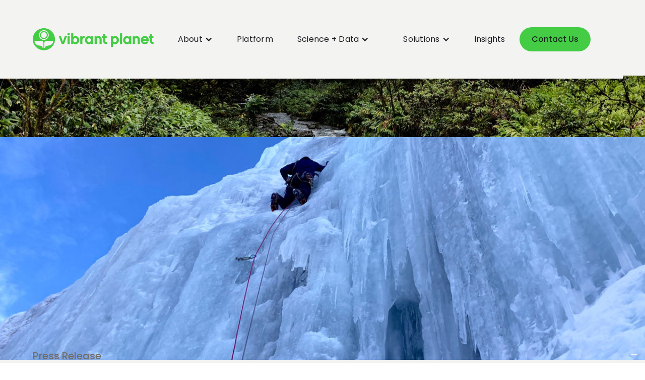

--- FILE ---
content_type: text/html; charset=utf-8
request_url: https://www.vibrantplanet.net/press-room/renowned-ecologist-hugh-safford-named-chief-scientist-at-vibrant-planet
body_size: 34510
content:
<!DOCTYPE html><!-- Last Published: Thu Jan 22 2026 01:05:09 GMT+0000 (Coordinated Universal Time) --><html data-wf-domain="www.vibrantplanet.net" data-wf-page="65ef3aa52880831cb615214a" data-wf-site="65eb68a63b79f16684441e39" lang="en" data-wf-collection="65ef3aa52880831cb615211c" data-wf-item-slug="renowned-ecologist-hugh-safford-named-chief-scientist-at-vibrant-planet"><head><meta charset="utf-8"/><title>Press Release: Renowned Ecologist Hugh Safford Named Chief Scientist at Vibrant Planet | Vibrant Planet</title><meta content="Dr. Hugh Safford has been named chief scientist of Vibrant Planet, which is pioneering new science and technology driven tools to ensure our forests remain a powerful solution to climate change." name="description"/><meta content="Press Release: Renowned Ecologist Hugh Safford Named Chief Scientist at Vibrant Planet | Vibrant Planet" property="og:title"/><meta content="Dr. Hugh Safford has been named chief scientist of Vibrant Planet, which is pioneering new science and technology driven tools to ensure our forests remain a powerful solution to climate change." property="og:description"/><meta content="https://cdn.prod.website-files.com/65ef36ee5c5eaee3ecc4f156/65ef9c75f727d6b871e89a3b_Hugh_Safford_Ice_Climbing_1200x630.jpeg" property="og:image"/><meta content="Press Release: Renowned Ecologist Hugh Safford Named Chief Scientist at Vibrant Planet | Vibrant Planet" property="twitter:title"/><meta content="Dr. Hugh Safford has been named chief scientist of Vibrant Planet, which is pioneering new science and technology driven tools to ensure our forests remain a powerful solution to climate change." property="twitter:description"/><meta content="https://cdn.prod.website-files.com/65ef36ee5c5eaee3ecc4f156/65ef9c75f727d6b871e89a3b_Hugh_Safford_Ice_Climbing_1200x630.jpeg" property="twitter:image"/><meta property="og:type" content="website"/><meta content="summary_large_image" name="twitter:card"/><meta content="width=device-width, initial-scale=1" name="viewport"/><meta content="UBmtEsPs6S3D5twhaggh0q3W06jEYexcGCU8vsbygG4" name="google-site-verification"/><link href="https://cdn.prod.website-files.com/65eb68a63b79f16684441e39/css/vibrant-planet.webflow.shared.4616e9ad3.min.css" rel="stylesheet" type="text/css" integrity="sha384-RhbprT6A8G2FDvjAXw8Ja/Yf4zMqJ1NIlI3QS0fOudmmezz01sqWSdT5DndZoWzj" crossorigin="anonymous"/><link href="https://fonts.googleapis.com" rel="preconnect"/><link href="https://fonts.gstatic.com" rel="preconnect" crossorigin="anonymous"/><script src="https://ajax.googleapis.com/ajax/libs/webfont/1.6.26/webfont.js" type="text/javascript"></script><script type="text/javascript">WebFont.load({  google: {    families: ["Poppins:300,regular,italic,500,600,700"]  }});</script><script type="text/javascript">!function(o,c){var n=c.documentElement,t=" w-mod-";n.className+=t+"js",("ontouchstart"in o||o.DocumentTouch&&c instanceof DocumentTouch)&&(n.className+=t+"touch")}(window,document);</script><link href="https://cdn.prod.website-files.com/65eb68a63b79f16684441e39/66624d50db0d10a43fc4f957_VP_Website%20Favicon.png" rel="shortcut icon" type="image/x-icon"/><link href="https://cdn.prod.website-files.com/65eb68a63b79f16684441e39/66624d555498f30179f0a8f8_VP_Website%20Webclip.png" rel="apple-touch-icon"/><link href="https://www.vibrantplanet.net/press-room/renowned-ecologist-hugh-safford-named-chief-scientist-at-vibrant-planet" rel="canonical"/><!-- Splide - Slider Code -->
<script src="https://cdn.jsdelivr.net/npm/@splidejs/splide@4.1.4/dist/js/splide.min.js"></script>
<link rel="stylesheet" href="https://cdn.jsdelivr.net/npm/@splidejs/splide@4.1.4/dist/css/splide.min.css">
<!-- END Splide -->

<!-- Cookie Consent - START -->
<script type="text/javascript">
var _iub = _iub || [];
_iub.csConfiguration = {"askConsentAtCookiePolicyUpdate":true,"enableLgpd":true,"enableTcf":true,"enableUspr":true,"floatingPreferencesButtonDisplay":"bottom-right","googleAdditionalConsentMode":true,"lang":"en","perPurposeConsent":true,"siteId":3222435,"tcfPurposes":{"2":"consent_only","7":"consent_only","8":"consent_only","9":"consent_only","10":"consent_only","11":"consent_only"},"usprApplies":true,"whitelabel":false,"cookiePolicyId":99302215, "banner":{ "acceptButtonCaptionColor":"#000000","acceptButtonColor":"#A8FF44","acceptButtonDisplay":true,"backgroundColor":"#FFFFFF","brandBackgroundColor":"#11CC663C","brandTextColor":"#000000","closeButtonDisplay":false,"customizeButtonCaptionColor":"#4D4D4D","customizeButtonColor":"#DADADA","customizeButtonDisplay":true,"explicitWithdrawal":true,"listPurposes":true,"logo":"[data-uri]","position":"bottom","rejectButtonCaptionColor":"#FFFFFF","rejectButtonColor":"#000000","rejectButtonDisplay":true,"textColor":"#000000" }};
</script>
<script type="text/javascript" src="//cs.iubenda.com/sync/3222435.js"></script>
<script type="text/javascript" src="//cdn.iubenda.com/cs/tcf/stub-v2.js"></script>
<script type="text/javascript" src="//cdn.iubenda.com/cs/tcf/safe-tcf-v2.js"></script>
<script type="text/javascript" src="//cdn.iubenda.com/cs/gpp/stub.js"></script>
<script type="text/javascript" src="//cdn.iubenda.com/cs/iubenda_cs.js" charset="UTF-8" async></script>
<!-- Cookie Consent - END -->

<!-- Google Tag Manager v1
<script>(function(w,d,s,l,i){w[l]=w[l]||[];w[l].push({'gtm.start':
new Date().getTime(),event:'gtm.js'});var f=d.getElementsByTagName(s)[0],
j=d.createElement(s),dl=l!='dataLayer'?'&l='+l:'';j.async=true;j.src=
'https://www.googletagmanager.com/gtm.js?id='+i+dl;f.parentNode.insertBefore(j,f);
})(window,document,'script','dataLayer','GTM-NN3Z8R7K');</script>
End Google Tag Manager -->

<!-- Google Tag Manager -->
<script>(function(w,d,s,l,i){w[l]=w[l]||[];w[l].push({'gtm.start':
new Date().getTime(),event:'gtm.js'});var f=d.getElementsByTagName(s)[0],
j=d.createElement(s),dl=l!='dataLayer'?'&l='+l:'';j.async=true;j.src=
'https://www.googletagmanager.com/gtm.js?id='+i+dl;f.parentNode.insertBefore(j,f);
})(window,document,'script','dataLayer','GTM-K2S5PZS7');</script>
<!-- End Google Tag Manager -->

<style>
/* Parent nav current state based on body class */
body.section-about [data-section="about"],
body.section-science [data-section="science"],
body.section-solutions [data-section="solutions"] {
  color: var(--vibrant-text-green);
  font-weight: 600;
  text-decoration: underline 2px;
  text-underline-offset: 5px;
}
  
/* Sub-nav link current state */
.nav-sub-link.w--current {
  color: var(--vibrant-text-green) !important;
  font-weight: 500;
}
  
/* Hide dropdown subnavs on screens below 991px */
@media screen and (max-width: 991px) {
  /* Hide the dropdown lists */
  .subnav-navigation.w-dropdown-list {
    display: none !important;
  }
  
  /* Hide the dropdown arrow icons */
  .w-dropdown-toggle .w-icon-dropdown-toggle {
    display: none;
  }
  
  .w-dropdown-toggle .icon-chevron {
    display: none;
  }
  
  /* Optional: Remove pointer cursor since dropdown won't work */
  .w-dropdown-toggle {
    cursor: default;
    padding-left: 0px;
    padding-right: 0px;
  }
}
</style>
</head><body><div class="global-embed w-embed w-iframe w-script"><!-- Google Tag Manager (noscript)
<noscript><iframe src="https://www.googletagmanager.com/ns.html?id=GTM-NN3Z8R7K"
height="0" width="0" style="display:none;visibility:hidden"></iframe></noscript>
End Google Tag Manager (noscript) -->

<!-- Google Tag Manager (noscript) -->
<noscript><iframe src="https://www.googletagmanager.com/ns.html?id=GTM-K2S5PZS7"
height="0" width="0" style="display:none;visibility:hidden"></iframe></noscript>
<!-- End Google Tag Manager (noscript) -->

<script>

document.addEventListener("DOMContentLoaded", () => {

	/* Utility - Prepend and Append text to element */
  $('[data-text-prepend]').each(function(){
    let prependMe = $(this).attr("data-text-prepend");
    $(this).prepend(prependMe);
  });
  
  $('[data-text-append]').each(function(){
    let appendMe = $(this).attr("data-text-append");
    $(this).append(appendMe);
  });
  
  /* Nav custom code */
  let screen_width = $(window).width();
  
  if (screen_width > 991) {
  	
    $('a[data-subnav=true]').click(function(e){
      e.preventDefault();

      let status = $(this).attr('data-subnav-status');
      let submenu_name = $(this).attr('data-subnav-name');
      let submenu = ".nav-menu.cc-submenu[data-subnav-name="+submenu_name+"]";

      if(status == "open") {

        $(submenu).css('display','none');
        $('.navbar-submenu').css('display','none');
        $(this).attr('data-subnav-status', 'closed');

      }
      else if (status == "closed") {

        /* close other menus*/
        $('.nav-menu.cc-submenu').css('display','none');

        /* update status of other menus */
        $('a[data-subnav-status]').attr('data-subnav-status','closed');

        /* open submenu */
        $(submenu).css('display','block');
        $('.navbar-submenu').css('display','block');
        $(this).attr('data-subnav-status', 'open');

      }

    });
    
  }

});

</script></div><div class="embed---css---global w-embed"><style>

  /* Richtext Elements */
  .w-richtext p:last-child {
    margin-bottom: 0;
  }
	
  b, strong {
  	font-weight: 600;
  }

  .w-richtext.u-text-light-gray a {
  	color: var(--light-gray);
  }
  
  .u-bg-vibrant-green .w-richtext a:hover {
  	color: var(--crema-green);
  }
  
  /* List Item Bullets */
  li::marker {
    content: '-';
    padding-right: 2px;
  }

  li.nav-item::marker {
    content: '';
    padding-right: 0;
  }

  /* Style nav items with a dropdown when they're clicked */
  
  @media screen and (min-width: 992px) {
   
   a[data-subnav-status=open] { 
      color: var(--vibrant-green);
    }

    a[data-subnav-status=closed] { 
      color: var(--black-green);
    }
   
  }
	
  /* Splide - Slider styles*/
  button.splide__pagination__page.is-active {
      background-color: var(--vibrant-green);
  }
	
  .splide__pagination {
  	bottom: 0 !important;
  }
  
  /* Scrollbar */
  body::-webkit-scrollbar {
    width: 10px;
  }

  body::-webkit-scrollbar-track {
    background-color: var(--light-gray);
  }

  body::-webkit-scrollbar-thumb {
    background-color: var(--black-green);
  }
  
  /* Quote Marks */
  * {
  	quotes: "“" "”" "‘" "’";
  }

</style></div><div class="page-wrapper"><div class="navbar v2"><div data-animation="over-right" data-collapse="medium" data-duration="400" data-easing="ease" data-easing2="ease" data-doc-height="1" role="banner" class="navbar-container w-nav"><div class="container-regular"><div class="navbar-wrapper"><a href="/" class="navbar-brand w-nav-brand"><svg viewBox="0 0 308 57" fill="none" xmlns="http://www.w3.org/2000/svg" class="nav-logo"><path d="M28.29 0C12.66 0 0 12.66 0 28.29C0 43.92 12.66 56.58 28.29 56.58C43.92 56.58 56.57 43.92 56.57 28.29C56.57 12.66 43.91 0 28.29 0ZM27.14 49.81C27.14 50.43 26.63 50.94 26.01 50.94C25.39 50.94 24.88 50.43 24.88 49.81C24.88 47.73 23.47 45.97 21.55 45.44C21.55 45.44 20.21 45.15 17.82 44.81C16.17 44.57 14.45 44.21 14.45 44.21C9.13 43.26 4.99 38.93 4.31 33.52V33.43C4.31 33.43 4.31 33.39 4.31 33.37C4.31 33.06 4.56 32.81 4.87 32.81H22.62C25.12 32.81 27.15 34.83 27.15 37.34V49.82L27.14 49.81ZM28.29 29.98C21.42 29.98 15.84 24.41 15.84 17.53C15.84 10.65 21.41 5.08 28.29 5.08C35.17 5.08 40.74 10.65 40.74 17.53C40.74 24.41 35.17 29.98 28.29 29.98ZM52.26 33.53C51.58 38.94 47.43 43.26 42.12 44.22C42.12 44.22 40.41 44.58 38.75 44.82C36.36 45.17 35.02 45.45 35.02 45.45C33.1 45.98 31.69 47.73 31.69 49.82C31.69 50.44 31.18 50.95 30.56 50.95C29.94 50.95 29.43 50.44 29.43 49.82V37.34C29.43 34.84 31.45 32.81 33.96 32.81H51.71C52.02 32.81 52.27 33.06 52.27 33.37V33.52L52.26 33.53ZM28.29 7.35C22.66 7.35 18.11 11.91 18.11 17.53C18.11 23.15 22.67 27.71 28.29 27.71C33.91 27.71 38.47 23.15 38.47 17.53C38.47 11.91 33.91 7.35 28.29 7.35ZM28.29 24.9C24.23 24.9 20.94 21.61 20.94 17.55C20.94 13.49 24.23 10.2 28.29 10.2C32.35 10.2 35.64 13.49 35.64 17.55C35.64 21.61 32.35 24.9 28.29 24.9Z" fill="currentColor"></path><path d="M81.4995 20.58L76.7095 34.82L71.9595 20.58H66.2695L73.8695 40.63H79.5595L87.1095 20.58H81.4995Z" fill="currentColor"></path><path d="M108.88 20.16C106.78 20.16 104.82 20.96 103.31 22.28V13.08H97.8398V40.63H103.08V38.72C104.63 40.17 106.67 41.05 108.88 41.05C114.24 41.05 118.43 36.47 118.43 30.62C118.43 24.77 114.24 20.16 108.88 20.16ZM108.15 25.2C110.87 25.2 112.99 27.59 112.99 30.65C112.99 33.71 110.86 35.99 108.15 35.99C105.44 35.99 103.31 33.6 103.31 30.65C103.31 27.7 105.48 25.2 108.15 25.2Z" fill="currentColor"></path><path d="M132.47 20.2C130.08 19.81 127.86 20.62 126.29 22.28V20.57H121.09V40.63H126.52V30.78C126.52 29.35 126.66 27.74 127.73 26.63C128.72 25.57 130.17 25.22 132.42 25.47L132.64 25.49V20.22L132.48 20.19L132.47 20.2Z" fill="currentColor"></path><path d="M148.469 22.49C146.919 21.04 144.859 20.16 142.629 20.16C137.269 20.16 133.079 24.76 133.079 30.62C133.079 36.48 137.279 41.05 142.629 41.05C144.859 41.05 146.909 40.17 148.469 38.72V40.63H153.669V20.57H148.469V22.49ZM143.399 36C140.679 36 138.559 33.65 138.559 30.66C138.559 27.67 140.689 25.21 143.399 25.21C146.109 25.21 148.239 27.66 148.239 30.66C148.239 33.66 146.069 36 143.399 36Z" fill="currentColor"></path><path d="M167.56 20.08C165.68 20.08 164 20.88 162.67 22.26V20.58H157.47V40.64H162.9V28.95C162.9 26.81 164.43 25.25 166.52 25.25C169.65 25.25 169.99 27.84 169.99 28.95V40.64H175.42V28.95C175.42 23.65 172.26 20.09 167.55 20.09L167.56 20.08Z" fill="currentColor"></path><path d="M188.309 35.62C187.059 35.69 186.169 35.47 185.609 34.93C185.029 34.38 184.739 33.48 184.739 32.18V25.43H188.289V20.57H184.739V15.57H179.309V20.57H176.939V25.43H179.309V32.15C179.309 35.06 180.179 37.38 181.829 38.87C183.149 40.05 184.939 40.66 187.069 40.66C187.479 40.66 187.909 40.64 188.349 40.59L188.529 40.57V35.61H188.319V35.62H188.309Z" fill="currentColor"></path><path d="M209.859 20.12C207.679 20.12 205.639 21 204.059 22.45V20.57H198.819V48.12H204.289V38.88C205.819 40.23 207.779 41.04 209.859 41.04C215.219 41.04 219.409 36.43 219.409 30.53C219.409 24.63 215.219 20.1 209.859 20.1V20.12ZM209.129 25.2C211.849 25.2 213.969 27.55 213.969 30.54C213.969 33.53 211.839 35.96 209.129 35.96C206.419 35.96 204.289 33.53 204.289 30.54C204.289 27.55 206.459 25.2 209.129 25.2Z" fill="currentColor"></path><path d="M227.57 13.08H222.14V40.63H227.57V13.08Z" fill="currentColor"></path><path d="M245.619 22.49C244.069 21.04 242.009 20.16 239.779 20.16C234.419 20.16 230.229 24.76 230.229 30.62C230.229 36.48 234.429 41.05 239.779 41.05C242.009 41.05 244.059 40.17 245.619 38.72V40.63H250.82V20.57H245.619V22.49ZM240.549 36C237.829 36 235.71 33.65 235.71 30.66C235.71 27.67 237.839 25.21 240.549 25.21C243.259 25.21 245.389 27.66 245.389 30.66C245.389 33.66 243.219 36 240.549 36Z" fill="currentColor"></path><path d="M264.709 20.08C262.829 20.08 261.149 20.88 259.819 22.26V20.58H254.619V40.64H260.049V28.95C260.049 26.81 261.579 25.25 263.669 25.25C266.799 25.25 267.139 27.84 267.139 28.95V40.64H272.569V28.95C272.569 23.65 269.409 20.09 264.699 20.09L264.709 20.08Z" fill="currentColor"></path><path d="M307.34 35.62C306.09 35.69 305.21 35.47 304.64 34.93C304.06 34.38 303.77 33.48 303.77 32.18V25.43H307.32V20.57H303.77V15.57H298.34V20.57H295.97V25.43H298.34V32.15C298.34 35.06 299.21 37.38 300.86 38.87C302.18 40.05 303.97 40.66 306.1 40.66C306.51 40.66 306.94 40.64 307.38 40.59L307.56 40.57V35.61H307.35V35.62H307.34Z" fill="currentColor"></path><path d="M94.0493 20.58H88.6193V40.64H94.0493V20.58Z" fill="currentColor"></path><path d="M91.3693 18.43C93.0793 18.43 94.4593 17.06 94.4593 15.34C94.4593 13.62 93.0893 12.25 91.3693 12.25C89.6493 12.25 88.2793 13.62 88.2793 15.34C88.2793 17.06 89.6493 18.43 91.3693 18.43Z" fill="currentColor"></path><path d="M285.25 36.27C283.04 36.27 280.91 34.72 280.57 32.52H295.4C295.76 28.76 294.8 25.54 292.7 23.23C290.85 21.2 288.22 20.08 285.29 20.08C279.62 20.08 275.01 24.81 275.01 30.62C275.01 36.43 279.62 41.08 285.29 41.08C290.06 41.08 293.78 38.49 294.98 34.26H289.14C288.38 35.54 286.94 36.26 285.24 36.26L285.25 36.27ZM285.25 24.87C287.49 24.87 289.42 26.37 290.02 28.54H280.6C281.27 26.41 283.17 24.87 285.25 24.87Z" fill="currentColor"></path></svg></a><nav role="navigation" class="nav-menu-wrapper w-nav-menu"><div data-w-id="6ea10b41-caad-f46b-efc0-4ed4eabafe91" class="icn-close"><img loading="lazy" src="https://cdn.prod.website-files.com/65eb68a63b79f16684441e39/665780b9d09a33dc7933e8e5_icn-close-menu.svg" alt=""/></div><div class="nav-mobile-container"><ul role="list" class="nav-menu cc-main w-list-unstyled"><li class="nav-item"><div data-hover="true" data-delay="0" class="w-dropdown"><div data-section="about" class="w-dropdown-toggle"><a data-section="about" href="/about/our-story" class="nav-link w-inline-block"><div>About</div><div class="w-icon-dropdown-toggle"></div></a></div><nav class="subnav-navigation w-dropdown-list"><a href="/about/our-story" class="nav-sub-link w-dropdown-link">About</a><a href="/about/vibrant-planet-data-commons" class="nav-sub-link w-dropdown-link">Vibrant Planet Data Commons</a><a href="/about/pyrologix-fire-science" class="nav-sub-link w-dropdown-link">Pyrologix</a><a href="/about/team-and-careers" class="nav-sub-link w-dropdown-link">Team and Careers</a><a href="/about/partners" class="nav-sub-link w-dropdown-link">Partners</a><a href="/about/press-room" class="nav-sub-link w-dropdown-link">Press Room</a></nav></div></li><li class="nav-item"><a data-subnav-name="platform" data-subnav="false" href="/platform" class="nav-link">Platform</a></li><li class="nav-item"><div data-hover="true" data-delay="0" class="w-dropdown"><div data-section="science" class="w-dropdown-toggle"><a data-section="science" href="/science-data/science" class="nav-link w-inline-block"><div>Science + Data</div><div class="w-icon-dropdown-toggle"></div></a></div><nav class="subnav-navigation w-dropdown-list"><a href="/science-data/science" class="nav-sub-link w-dropdown-link">Science</a><a href="/science-data/open-data-and-models" class="nav-sub-link w-dropdown-link">Open Data</a></nav></div></li><li class="nav-item"><div data-hover="true" data-delay="0" class="w-dropdown"><div data-section="solutions" class="w-dropdown-toggle"><a data-section="solutions" href="/solutions" class="nav-link w-inline-block"><div>Solutions</div><div class="w-icon-dropdown-toggle"></div></a></div><nav class="subnav-navigation w-dropdown-list"><a href="/solutions" class="nav-sub-link w-dropdown-link">Overview</a><div class="w-dyn-list"><div role="list" class="collection-list-4 w-dyn-items"><div role="listitem" class="collection-item w-dyn-item"><a href="/solutions/natural-resource-managers-and-agency-leaders" class="nav-sub-link w-inline-block"><div>Landscape resilience</div></a></div><div role="listitem" class="collection-item w-dyn-item"><a href="/solutions/fire-districts-counties-and-municipalities" class="nav-sub-link w-inline-block"><div>Community wildfire resilience</div></a></div></div></div></nav></div></li><li class="nav-item"><a data-subnav-name="insights" data-subnav="false" href="/insights" class="nav-link">Insights</a></li><li class="nav-item"><div class="nav-button-wrapper"><a href="/contact" class="btn cc-nav w-button">Contact Us</a></div></li></ul><div class="btn-container cc-nav-contact"><a href="/contact" class="btn w-button">Contact Us</a></div></div></nav><div data-w-id="6ea10b41-caad-f46b-efc0-4ed4eabafef2" class="hamburger"><div class="bun cc-top"></div><div class="bun cc-middle"></div><div class="bun cc-bottom"></div></div></div></div></div></div><section class="page-main"><div class="img-container cc-4-1 cc-full"><figure style="background-image:url(&quot;https://cdn.prod.website-files.com/65ef36ee5c5eaee3ecc4f156/65ef9c75f727d6b871e89a3b_Hugh_Safford_Ice_Climbing_1200x630.jpeg&quot;)" class="img-fill-container cc-press-post"></figure></div><div class="rule w-condition-invisible"></div><article class="section cc-header-posts"><div class="container"><div><div class="u-text-base u-weight-medium u-text-md-gray">Press Release</div><div class="u-text-small u-text-md-gray u-mt-xxs">1.20.2022</div></div><div class="row cc-x-between u-mt-sm"><div class="col col-lg-6 col-sm-12"><h1 class="h1 u-text-md-gray">Renowned Ecologist Hugh Safford Named Chief Scientist at Vibrant Planet</h1><div class="u-text-md-gray u-weight-medium u-mt-xs w-dyn-bind-empty"></div></div><div class="col col-lg-4 col-sm-12"><p id="w-node-_2f726ee5-6f76-fee5-ea44-faf572679ce1-b615214a" class="paragraph u-text-md-gray u-mb-0">Vibrant Planet to deploy best available science to protect forests from catastrophic wildfires, fight climate crisis.</p><a href="#" class="link-block-text cc-new-tab u-mt-xs w-inline-block w-condition-invisible"><div>Read the Article</div><svg viewBox="0 0 20 20" width="100%" fill="none" xmlns="http://www.w3.org/2000/svg" class="icn-new-tab"><path d="M9.63177 0.868274L18.6318 0.868273C19.1841 0.868273 19.6318 1.31599 19.6318 1.86827L19.6318 10.8683C19.6318 11.4206 19.1841 11.8683 18.6318 11.8683C18.0795 11.8683 17.6318 11.4206 17.6318 10.8683L17.6318 4.28249L2.36832 19.5459L0.954102 18.1317L16.2176 2.86827L9.63177 2.86827C9.07949 2.86827 8.63177 2.42056 8.63177 1.86827C8.63177 1.31599 9.07949 0.868273 9.63177 0.868274Z" fill="currentColor"></path></svg></a><a href="#" class="link-block-text cc-new-tab u-mt-xs w-inline-block w-condition-invisible"><div class="w-dyn-bind-empty"></div><svg viewBox="0 0 20 20" width="100%" fill="none" xmlns="http://www.w3.org/2000/svg" class="icn-new-tab"><path d="M9.63177 0.868274L18.6318 0.868273C19.1841 0.868273 19.6318 1.31599 19.6318 1.86827L19.6318 10.8683C19.6318 11.4206 19.1841 11.8683 18.6318 11.8683C18.0795 11.8683 17.6318 11.4206 17.6318 10.8683L17.6318 4.28249L2.36832 19.5459L0.954102 18.1317L16.2176 2.86827L9.63177 2.86827C9.07949 2.86827 8.63177 2.42056 8.63177 1.86827C8.63177 1.31599 9.07949 0.868273 9.63177 0.868274Z" fill="currentColor"></path></svg></a></div></div></div></article><section class="section cc-lg u-bt-1"><div class="w-layout-blockcontainer container w-container"><div class="row cc-x-center"><article class="col col-lg-8 col-md-10 col-sm-12"><div class="u-text-base w-richtext"><p>SACRAMENTO, Calif. – Dr. Hugh Safford has been named chief scientist of Vibrant Planet, which is pioneering new data, science and technology driven tools to protect our forests from devastating wildfires and ensure they <a href="https://www.wri.org/insights/forests-absorb-twice-much-carbon-they-emit-each-year#:~:text=New%20research%2C%20published%20in%20Nature,emitted%20between%202001%20and%202019." target="_blank">remain a powerful solution to climate change</a>. </p><p>For decades, Dr. Safford has spearheaded solutions to major climate, forest, and fire challenges as Regional Ecologist for the USDA-Forest Service’s Pacific Southwest Region and through his innovative research and field work with UC Davis. As Vibrant Planet’s chief scientist, Safford will incorporate the best science in its software applications and strategic planning, and help guide its efforts to keep the world’s ecological systems from tipping. </p><blockquote>“Dr. Safford will advance our efforts to make communities and ecosystems more resilient in the face of catastrophic wildfire and the climate crisis,” explained Vibrant Planet CEO Allison Wolff. “Hugh is as comfortable in the field as he is in the lab and his deep experience linking science with on-the-ground action will make our work even more impactful.”</blockquote><p>Safford is well-known in science and management circles worldwide and as Regional Ecologist for the Forest Service, he helped lead efforts to sustain and restore healthy, resilient landscapes on the 20 million acres of National Forest land in California. Safford also managed a team of applied ecologists that provided science translation and delivery to Forest Service field units. Through this work, he helped establish the region as a center of excellence for vegetation, fire, and restoration ecology, climate change adaptation, and inventory and monitoring. </p><blockquote>“At a time when climate impacts are cascading and intensifying fires, droughts, and pest outbreaks are wreaking ecological havoc, Vibrant Planet is offering real, innovative solutions,” said Safford. “I’m thrilled to join this dynamic, growing team, and accelerate wildfire and climate resilience by bringing science, tech, and land management together.”  </blockquote><p>In synergy with his work at Vibrant Planet, Safford is an adjunct member of the research faculty in the Department of Environmental Science and Policy at UC Davis and leads the <a href="https://safford.faculty.ucdavis.edu/research/" target="_blank">Safford Lab</a>, which provides applied ecological support to resource and fire management in California and worldwide. Safford is director of the Sierra Nevada section of the California Fire Science Consortium, he leads the California Prescribed Fire Monitoring Program (a partnership with CALFIRE), and he was the founder of the multipartner Southern California Montane Forest Conservation Strategy. </p><p>Safford has provided technical assistance on fire, forest management, and climate change issues across the U.S. and around the world since the 1990s. Recent international projects include fire hazard and risk mapping in the country of Georgia, fire management planning in Mexico, climate change adaptation in Brazil, and forest restoration in North Africa and the Levant. Safford was a Fulbright Global Scholars fellow between 2017 and 2019, where he studied post-fire ecosystem restoration practices in the Mediterranean Basin. Safford was also co-editor of the 2021 <em>Postfire Restoration Framework for National Forests</em> in California, which provides guidance for management decision-making in burned ecosystems under changing environmental baselines. </p><p>Safford was featured in the 2020 book <em>Trees in Trouble</em> by Daniel Matthews, and was the subject of a recent episode of the UK-based <a href="https://www.conservation-careers.com/conservation-jobs-careers-advice/podcast/dr-hugh-safford-forest-fires-conservation/" target="_blank">Conservation Careers podcast</a>. Safford grew up in southwestern Montana, he has lived in California since 1986, and splits his time between Davis and the Lake Tahoe Basin. In his free time, Safford plays the piano, skis, climbs mountains, and reads foreign novels.</p><p>Safford joins a <a href="https://www.vibrantplanet.net/team" target="_blank">team</a> at Vibrant Planet with decades of collective experience in climate policy, science, forestry, and technology across a diverse set of organizations including the U.S. Forest Service, CalEPA, University of California, Lyft, Netflix, Guidewire, Facebook, and Omidyar Network. </p></div></article></div></div></section><section class="section u-bg-vibrant-green"><div class="w-layout-blockcontainer container cc-small w-container"><div class="row cc-x-center cc-y-stretch"><div class="col col-lg-1 u-d-md-none"><div class="col-border-left"></div></div><div class="col col-lg-8 col-sm-12 col-md-10"><div class="u-margin-lg"><h2 class="h2">About Vibrant Planet</h2><p class="u-text-medium u-mt-sm">We believe we can achieve vibrant landscapes, clean water, abundant biodiversity, and safer communities by creating a common operating picture that helps teams and leaders build enduring resilience.<br/><br/>As a public benefit corporation (PBC) fostering positive social and environmental impact is core to our mission. Part of our public benefit is making novel data products available for scientific and educational pursuits through our nonprofit, VP Data Commons.</p><div class="btn-container cc-gap-24"><a href="/about/our-story" class="link-dark">Learn More</a></div></div></div><div class="col col-lg-1 u-d-md-none"><div class="col-border-right"></div></div></div></div></section><div class="rule w-condition-invisible"></div><section class="section cc-lg"><div class="w-layout-blockcontainer container w-container"><div class="u-d-xs-none"><div id="w-node-f1b49438-da93-aaff-3a58-25c13db2d945-b615214a" class="w-layout-layout stack wf-layout-layout"><div class="w-layout-cell cell"><h2 class="h2">More Press Releases</h2></div><div class="w-layout-cell cell u-x-right u-d-sm-none"><a href="/about/press-room" class="link">View All</a></div></div><div class="collection u-mt-lg w-dyn-list"><div role="list" class="grid-press-posts w-dyn-items"><div role="listitem" class="card cc-press-post w-dyn-item"><div class="card-header"><div class="h3 u-text-md-gray">Press Release</div><div class="u-text-small u-text-md-gray u-mt-xxs">9.3.25</div><div class="u-mt-xs">New study shows proactive forest management reduces high severity wildfire by 88% and stabilizes carbon during extreme droughts</div><div class="u-text-small cc-p u-mt-xs w-dyn-bind-empty"></div></div><div class="btn-container cc-fill-gap"><a href="/press-room/new-study-shows-proactive-forest-management-reduces-high-severity-wildfire-by-88-and-stabilizes-carbon-during-extreme-droughts" class="btn cc-outline w-button">Read more</a></div></div><div role="listitem" class="card cc-press-post w-dyn-item"><div class="card-header"><div class="h3 u-text-md-gray">Press Release</div><div class="u-text-small u-text-md-gray u-mt-xxs">6.27.25</div><div class="u-mt-xs">New Research Shows How Wildfire Mitigation Efforts Could Save Communities Billions in Damages</div><div class="u-text-small cc-p u-mt-xs">New research and modeling published by Vibrant Planet Data Commons (VPDC) and Megafire Action shows how wildfire risk mitigation projects could deliver billions in avoided losses for seven wildfire-susceptible communities across the US. </div></div><div class="btn-container cc-fill-gap"><a href="/press-room/new-research-shows-how-wildfire-mitigation-efforts-could-save-communities-billions-in-damages" class="btn cc-outline w-button">Read more</a></div></div><div role="listitem" class="card cc-press-post w-dyn-item"><div class="card-header"><div class="h3 u-text-md-gray">Press Release</div><div class="u-text-small u-text-md-gray u-mt-xxs">3.19.25</div><div class="u-mt-xs">Vibrant Planet’s canopy height model found to lead the industry in accuracy</div><div class="u-text-small cc-p u-mt-xs">Trained on 12 million acres, the VibrantVS model excels in accuracy, temporal currency, and cost</div></div><div class="btn-container cc-fill-gap"><a href="/press-room/vibrant-planets-canopy-height-model-found-to-lead-the-industry-in-accuracy" class="btn cc-outline w-button">Read more</a></div></div></div></div></div><div class="u-d-xs-block"><div class="splide press-releases"><div id="w-node-_0f0c60dd-9ef3-40f9-bf51-65ccedccb76e-b615214a" class="w-layout-layout stack wf-layout-layout"><div class="w-layout-cell cell"><h2 class="h2">More Press Releases</h2></div></div><div class="splide__embed w-embed w-script"><script>
	document.addEventListener("DOMContentLoaded", (event) => {
  	
    /* Splide - Services - Settings */
    var splide_press_release = new Splide(".splide.press-releases", {
      type: "loop",
      perPage: 1,
      perMove: 1,
      gap: '24px',
      speed: 500,
      easing: "cubic-bezier(0.16, 1, 0.3, 1)",
      keyboard: true,
      snap: true,
      width: '100%',
      arrows: false
    });
    
    /* Splide - Initialize */
    splide_press_release.mount();
    
	});
</script></div><div class="splide__track u-mt-lg w-dyn-list"><div role="list" class="splide__list w-dyn-items"><div role="listitem" class="splide__slide w-dyn-item"><div class="card cc-press-post"><div class="card-header"><div class="h3 u-text-md-gray">Press Release</div><div class="u-text-small u-text-md-gray u-mt-xxs">9.3.25</div><div class="u-mt-xs">New study shows proactive forest management reduces high severity wildfire by 88% and stabilizes carbon during extreme droughts</div><div class="u-text-small cc-p u-mt-xs w-dyn-bind-empty"></div></div><div class="btn-container cc-fill-gap"><a href="/press-room/new-study-shows-proactive-forest-management-reduces-high-severity-wildfire-by-88-and-stabilizes-carbon-during-extreme-droughts" class="btn cc-outline w-button">Read more</a></div></div></div><div role="listitem" class="splide__slide w-dyn-item"><div class="card cc-press-post"><div class="card-header"><div class="h3 u-text-md-gray">Press Release</div><div class="u-text-small u-text-md-gray u-mt-xxs">6.27.25</div><div class="u-mt-xs">New Research Shows How Wildfire Mitigation Efforts Could Save Communities Billions in Damages</div><div class="u-text-small cc-p u-mt-xs">New research and modeling published by Vibrant Planet Data Commons (VPDC) and Megafire Action shows how wildfire risk mitigation projects could deliver billions in avoided losses for seven wildfire-susceptible communities across the US. </div></div><div class="btn-container cc-fill-gap"><a href="/press-room/new-research-shows-how-wildfire-mitigation-efforts-could-save-communities-billions-in-damages" class="btn cc-outline w-button">Read more</a></div></div></div><div role="listitem" class="splide__slide w-dyn-item"><div class="card cc-press-post"><div class="card-header"><div class="h3 u-text-md-gray">Press Release</div><div class="u-text-small u-text-md-gray u-mt-xxs">3.19.25</div><div class="u-mt-xs">Vibrant Planet’s canopy height model found to lead the industry in accuracy</div><div class="u-text-small cc-p u-mt-xs">Trained on 12 million acres, the VibrantVS model excels in accuracy, temporal currency, and cost</div></div><div class="btn-container cc-fill-gap"><a href="/press-room/vibrant-planets-canopy-height-model-found-to-lead-the-industry-in-accuracy" class="btn cc-outline w-button">Read more</a></div></div></div><div role="listitem" class="splide__slide w-dyn-item"><div class="card cc-press-post"><div class="card-header"><div class="h3 u-text-md-gray">Press Release</div><div class="u-text-small u-text-md-gray u-mt-xxs">10.31.24</div><div class="u-mt-xs">Wildfire Hazard Technology Guides Placer County&#x27;s $1.6B Wildfire Resilience Challenge</div><div class="u-text-small cc-p u-mt-xs">Placer County and Vibrant Planet&#x27;s partnership continues, strengthening local wildfire resilience plans. </div></div><div class="btn-container cc-fill-gap"><a href="/press-room/wildfire-hazard-technology-guides-placer-countys-1-6b-wildfire-resilience-challenge" class="btn cc-outline w-button">Read more</a></div></div></div><div role="listitem" class="splide__slide w-dyn-item"><div class="card cc-press-post"><div class="card-header"><div class="h3 u-text-md-gray">Press Release</div><div class="u-text-small u-text-md-gray u-mt-xxs">7.16.24</div><div class="u-mt-xs">Former Stripe Executive Joins Vibrant Planet, Supporting Expansion into New Verticals</div><div class="u-text-small cc-p u-mt-xs">Dan Myers, former Head of Business Operations at Stripe, joins Vibrant Planet to oversee operations as the company launches new community wildfire resilience vertical in the face of increasing wildfire and climate risk.</div></div><div class="btn-container cc-fill-gap"><a href="/press-room/former-stripe-executive-joins-vibrant-planet-supporting-expansion-into-new-verticals" class="btn cc-outline w-button">Read more</a></div></div></div><div role="listitem" class="splide__slide w-dyn-item"><div class="card cc-press-post"><div class="card-header"><div class="h3 u-text-md-gray">Press Release</div><div class="u-text-small u-text-md-gray u-mt-xxs">7.20.23</div><div class="u-mt-xs">Vibrant Planet + Pyrologix Join Forces</div><div class="u-text-small cc-p u-mt-xs">Vibrant Planet has merged with Pyrologix, the wildfire analysis research firm, to provide decision-support for optimizing resource deployment to land managers working at all scales.</div></div><div class="btn-container cc-fill-gap"><a href="/press-room/vibrant-planet-pyrologix-join-forces" class="btn cc-outline w-button">Read more</a></div></div></div><div role="listitem" class="splide__slide w-dyn-item"><div class="card cc-press-post"><div class="card-header"><div class="h3 u-text-md-gray">Press Release</div><div class="u-text-small u-text-md-gray u-mt-xxs">9.22.22</div><div class="u-mt-xs">As Mosquito Fire Burns, Forest Health Partners Deploy New Technology to  Help Reduce Wildfire Threats Across 1.5M acres in the Tahoe Region</div><div class="u-text-small cc-p u-mt-xs">Land Tender™ uses high resolution imaging and artificial intelligence to modernize planning for forest health treatments</div></div><div class="btn-container cc-fill-gap"><a href="/press-room/as-mosquito-fire-burns-forest-health-partners-deploy-new-technology-to-help-reduce-wildfire-threats-across-1-5m-acres-in-the-tahoe-region" class="btn cc-outline w-button">Read more</a></div></div></div><div role="listitem" class="splide__slide w-dyn-item"><div class="card cc-press-post"><div class="card-header"><div class="h3 u-text-md-gray">Press Release</div><div class="u-text-small u-text-md-gray u-mt-xxs">6.23.22</div><div class="u-mt-xs">Netflix, Meta, and Lyft Alumni Launch Vibrant Planet with $17M in Seed Funding to Prevent Catastrophic Wildfire</div><div class="u-text-small cc-p u-mt-xs">Vibrant Planet announces a $17M seed round led by Ecosystem Integrity Fund and The Jeremy &amp; Hannelore Grantham Environmental Trust.</div></div><div class="btn-container cc-fill-gap"><a href="/press-room/netflix-meta-and-lyft-alumni-launch-vibrant-planet-with-17m-in-seed-funding-to-prevent-catastrophic-wildfire" class="btn cc-outline w-button">Read more</a></div></div></div><div role="listitem" class="splide__slide w-dyn-item"><div class="card cc-press-post"><div class="card-header"><div class="h3 u-text-md-gray">Press Release</div><div class="u-text-small u-text-md-gray u-mt-xxs">9.22.21</div><div class="u-mt-xs">Vibrant  Planet Launches First-of-Its-Kind Land Management Tool To Help Prevent  Catastrophic Wildfires in Lake Tahoe Basin and Beyond</div><div class="u-text-small cc-p u-mt-xs">The Vibrant Planet platform delivers fire prevention and forest health projects in months, not years.</div></div><div class="btn-container cc-fill-gap"><a href="/press-room/vibrant-planet-launches-first-of-its-kind-land-management-tool-to-help-prevent-catastrophic-wildfires-in-lake-tahoe-basin-and-beyond" class="btn cc-outline w-button">Read more</a></div></div></div></div></div><ul role="list" class="splide__pagination"></ul></div></div></div></section><section class="section cc-lg w-condition-invisible"><div class="w-layout-blockcontainer container w-container"><div class="u-d-xs-none"><div id="w-node-_622cdd7c-fdaa-3c6a-2248-4937a18a2d4b-b615214a" class="w-layout-layout stack wf-layout-layout"><div class="w-layout-cell cell"><h2 class="h2">More News</h2></div><div class="w-layout-cell cell u-x-right"><a href="/about/press-room" class="link">View All</a></div></div><div class="collection u-mt-md w-dyn-list"><div role="list" class="grid-press-posts w-dyn-items"><div role="listitem" class="card cc-press-post w-dyn-item"><div class="card-header"><div class="h3 u-text-md-gray">In the News</div><div class="u-text-small u-text-md-gray u-mt-xxs">4.9.24</div><div class="u-text-base u-mt-xs u-lh-1-3">Vibrant Planet CEO Allison Wolff recognized on Inc. Magazine’s 2024 Female Founders list</div><div class="u-text-small cc-mt-publication">Inc. Magazine</div><div class="u-text-small cc-p u-mt-xs u-text-md-gray">Allison Wolff recognized for Vibrant Planet&#x27;s work to track and prevent wildfires and for becoming a government-approved environmental vendor.</div></div><div class="btn-container cc-fill-gap"><a href="/press-room/vibrant-planet-ceo-allison-wolff-recognized-on-inc-magazines-2024-female-founders-list" class="btn cc-outline w-button">Read more</a></div></div><div role="listitem" class="card cc-press-post w-dyn-item"><div class="card-header"><div class="h3 u-text-md-gray">In the News</div><div class="u-text-small u-text-md-gray u-mt-xxs">3.26.24</div><div class="u-text-base u-mt-xs u-lh-1-3">Vibrant Planet uses AI for land mapping and improving climate resiliency</div><div class="u-text-small cc-mt-publication">TechCrunch</div><div class="u-text-small cc-p u-mt-xs u-text-md-gray">Vibrant Planet founder and CEO Allison Wolff joins TechCrunch’s Found podcast about using technology to improve land management.</div></div><div class="btn-container cc-fill-gap"><a href="/press-room/vibrant-planet-uses-ai-for-land-mapping-and-improving-climate-resiliency" class="btn cc-outline w-button">Read more</a></div></div><div role="listitem" class="card cc-press-post w-dyn-item"><div class="card-header"><div class="h3 u-text-md-gray">In the News</div><div class="u-text-small u-text-md-gray u-mt-xxs">3.19.24</div><div class="u-text-base u-mt-xs u-lh-1-3">Placer County adopts digital fire prevention program﻿</div><div class="u-text-small cc-mt-publication">Fox 40</div><div class="u-text-small cc-p u-mt-xs u-text-md-gray">A new effort is underway to help Placer County make land use decisions while keeping wildfire safety in mind.</div></div><div class="btn-container cc-fill-gap"><a href="/press-room/placer-county-adopts-digital-fire-prevention-program" class="btn cc-outline w-button">Read more</a></div></div></div></div></div><div class="u-d-xs-block"><div class="splide press-releases"><div id="w-node-_622cdd7c-fdaa-3c6a-2248-4937a18a2d62-b615214a" class="w-layout-layout stack wf-layout-layout"><div class="w-layout-cell cell"><h2 class="h2">More News</h2></div><div class="w-layout-cell cell u-x-right"><a href="/about/team-and-careers" class="link">View All</a></div></div><div class="splide__embed w-embed w-script"><script>
	document.addEventListener("DOMContentLoaded", (event) => {
  	
    /* Splide - Services - Settings */
    var splide_press_release = new Splide(".splide.press-releases", {
      type: "loop",
      perPage: 1,
      perMove: 1,
      gap: '24px',
      speed: 500,
      easing: "cubic-bezier(0.16, 1, 0.3, 1)",
      keyboard: true,
      snap: true,
      width: '100%',
      arrows: false
    });
    
    /* Splide - Initialize */
    splide_press_release.mount();
    
	});
</script></div><div class="splide__track u-mt-lg w-dyn-list"><div role="list" class="splide__list w-dyn-items"><div role="listitem" class="splide__slide w-dyn-item"><div class="card cc-press-post"><div class="card-header"><div class="h3 u-text-md-gray">In the News</div><div class="u-text-small u-text-md-gray u-mt-xxs">4.9.24</div><div class="u-mt-xs">Vibrant Planet CEO Allison Wolff recognized on Inc. Magazine’s 2024 Female Founders list</div><div class="u-text-small cc-p u-mt-xs">Allison Wolff recognized for Vibrant Planet&#x27;s work to track and prevent wildfires and for becoming a government-approved environmental vendor.</div></div><div class="btn-container cc-fill-gap"><a href="/press-room/vibrant-planet-ceo-allison-wolff-recognized-on-inc-magazines-2024-female-founders-list" class="btn cc-outline w-button">Read more</a></div></div></div><div role="listitem" class="splide__slide w-dyn-item"><div class="card cc-press-post"><div class="card-header"><div class="h3 u-text-md-gray">In the News</div><div class="u-text-small u-text-md-gray u-mt-xxs">3.26.24</div><div class="u-mt-xs">Vibrant Planet uses AI for land mapping and improving climate resiliency</div><div class="u-text-small cc-p u-mt-xs">Vibrant Planet founder and CEO Allison Wolff joins TechCrunch’s Found podcast about using technology to improve land management.</div></div><div class="btn-container cc-fill-gap"><a href="/press-room/vibrant-planet-uses-ai-for-land-mapping-and-improving-climate-resiliency" class="btn cc-outline w-button">Read more</a></div></div></div><div role="listitem" class="splide__slide w-dyn-item"><div class="card cc-press-post"><div class="card-header"><div class="h3 u-text-md-gray">In the News</div><div class="u-text-small u-text-md-gray u-mt-xxs">3.19.24</div><div class="u-mt-xs">Placer County adopts digital fire prevention program﻿</div><div class="u-text-small cc-p u-mt-xs">A new effort is underway to help Placer County make land use decisions while keeping wildfire safety in mind.</div></div><div class="btn-container cc-fill-gap"><a href="/press-room/placer-county-adopts-digital-fire-prevention-program" class="btn cc-outline w-button">Read more</a></div></div></div><div role="listitem" class="splide__slide w-dyn-item"><div class="card cc-press-post"><div class="card-header"><div class="h3 u-text-md-gray">In the News</div><div class="u-text-small u-text-md-gray u-mt-xxs">12.5.23</div><div class="u-mt-xs">COP28 coverage: Interview with Vibrant Planet’s CEO Allison Wolff</div><div class="u-text-small cc-p u-mt-xs">Allison Wolff speaks to BBC News about the Vibrant Planet platform during COP28.</div></div><div class="btn-container cc-fill-gap"><a href="/press-room/cop28-coverage-interview-with-vibrant-planets-ceo-allison-wolff" class="btn cc-outline w-button">Read more</a></div></div></div><div role="listitem" class="splide__slide w-dyn-item"><div class="card cc-press-post"><div class="card-header"><div class="h3 u-text-md-gray">In the News</div><div class="u-text-small u-text-md-gray u-mt-xxs">12.1.23</div><div class="u-mt-xs">Megafire and New AI/ML Models For Change</div><div class="u-text-small cc-p u-mt-xs">Vibrant Planet uses ML &amp; AI models to map forests to help mitigate risk from megafires.</div></div><div class="btn-container cc-fill-gap"><a href="/press-room/megafire-and-new-ai-ml-models-for-change" class="btn cc-outline w-button">Read more</a></div></div></div><div role="listitem" class="splide__slide w-dyn-item"><div class="card cc-press-post"><div class="card-header"><div class="h3 u-text-md-gray">In the News</div><div class="u-text-small u-text-md-gray u-mt-xxs">10.13.23</div><div class="u-mt-xs">Why The United States’ Relationship With Wildfire Is Changing</div><div class="u-text-small cc-p u-mt-xs">The recent report by the Wildland Fire Mitigation and Management Commission recommends a shift from reactive to proactive actions.</div></div><div class="btn-container cc-fill-gap"><a href="/press-room/why-the-united-states-relationship-with-wildfire-is-changing" class="btn cc-outline w-button">Read more</a></div></div></div><div role="listitem" class="splide__slide w-dyn-item"><div class="card cc-press-post"><div class="card-header"><div class="h3 u-text-md-gray">In the News</div><div class="u-text-small u-text-md-gray u-mt-xxs">10.11.23</div><div class="u-mt-xs">Vibrant Planet is Using Data to Fight Wildfires and Plans Deployments to 15 Million Acres</div><div class="u-text-small cc-p u-mt-xs">Vibrant Planet&#x27;s platform is deployed on about 5 million acres, including the Lake Tahoe Basin and surrounding watersheds in California, with plans to cover 15 million acres by the end of the year.</div></div><div class="btn-container cc-fill-gap"><a href="/press-room/vibrant-planet-is-using-data-to-fight-wildfires-and-plans-deployments-to-15-million-acres" class="btn cc-outline w-button">Read more</a></div></div></div><div role="listitem" class="splide__slide w-dyn-item"><div class="card cc-press-post"><div class="card-header"><div class="h3 u-text-md-gray">In the News</div><div class="u-text-small u-text-md-gray u-mt-xxs">10.5.23</div><div class="u-mt-xs">The pitch deck that landed climate startup Vibrant Planet $15 million</div><div class="u-text-small cc-p u-mt-xs">Vibrant Planet raises a $15M Series A funding round from backers like Microsoft.</div></div><div class="btn-container cc-fill-gap"><a href="/press-room/the-pitch-deck-that-landed-climate-startup-vibrant-planet-15-million" class="btn cc-outline w-button">Read more</a></div></div></div><div role="listitem" class="splide__slide w-dyn-item"><div class="card cc-press-post"><div class="card-header"><div class="h3 u-text-md-gray">In the News</div><div class="u-text-small u-text-md-gray u-mt-xxs">9.2.23</div><div class="u-mt-xs">How Better Tech Could Save Lives in a World of Bigger, Faster, More Devastating Fires</div><div class="u-text-small cc-p u-mt-xs">We can already detect fires from space, soon after they start. Here’s why we don’t yet have a nationwide system for alerting us when they do — but could someday.</div></div><div class="btn-container cc-fill-gap"><a href="/press-room/how-better-tech-could-save-lives-in-a-world-of-bigger-faster-more-devastating-fires" class="btn cc-outline w-button">Read more</a></div></div></div></div></div><ul role="list" class="splide__pagination"></ul></div></div></div></section></section><footer class="footer"><section class="section cc-newsletter"><div class="w-layout-blockcontainer container w-container"><div id="w-node-_1ceced89-5ada-f67e-69d4-5fc36ea35aab-6ea35aa8" class="w-layout-layout stack wf-layout-layout"><div class="w-layout-cell cell"><h2 class="h3 cc-text-p u-text-light-gray">Subscribe to receive news, updates and notes from the field.  </h2></div><div class="w-layout-cell cell"><div class="form-block w-form"><form id="email-form" name="email-form" data-name="Email Form" method="get" class="form" data-wf-page-id="65ef3aa52880831cb615214a" data-wf-element-id="1ceced89-5ada-f67e-69d4-5fc36ea35ab1"><div class="input"><input class="field cc-newsletter w-input" maxlength="256" name="email-2" data-name="Email 2" placeholder="Email address" type="email" id="email-2" required=""/><input type="submit" data-wait="" class="btn cc-newsletter w-button" value=""/></div></form><div class="success-message w-form-done"><div class="u-text-base u-text-vibrant-green">Thank you! You&#x27;ve signed up.</div></div><div class="error-message w-form-fail"><div class="u-text-small">Sorry, something went wrong while submitting the form. Please check your email address and try again.</div></div></div></div><div id="w-node-bd0cfe99-4e21-4469-7a92-cb39bd90acd4-6ea35aa8" class="w-layout-cell cell cc-md-d-none"></div></div></div></section><section class="section cc-footer-menu"><div class="w-layout-blockcontainer container w-container"><div id="w-node-_1ceced89-5ada-f67e-69d4-5fc36ea35abd-6ea35aa8" class="w-layout-layout stack wf-layout-layout"><div class="w-layout-cell cell cc-x-stretch"><div id="w-node-_1ceced89-5ada-f67e-69d4-5fc36ea35abf-6ea35aa8" class="w-layout-layout stack cc-footer wf-layout-layout"><div class="w-layout-cell"><a href="#" class="h2 u-text-jewel-green">Platform</a></div><div class="w-layout-cell"><a href="/science-data/science" class="h2 u-text-jewel-green">Science</a><ul role="list" class="list cc-p-0 cc-mt-footer-list"><li class="list-item u-mb-0 cc-pl-0"><a href="/science-data/science" class="link-footer">Science</a></li><li class="list-item u-mb-0 cc-pl-0"><a href="/science-data/open-data-and-models" class="link-footer">Open Data</a></li></ul></div><div class="w-layout-cell cell-2"><a href="/insights" class="h2 u-text-jewel-green">Solutions</a><div class="collection w-dyn-list"><div data-subnav-name="solutions" role="list" class="list cc-p-0 cc-mt-footer-list w-dyn-items"><div role="listitem" class="list-item w-dyn-item"><a href="/solutions/fire-districts-counties-and-municipalities" class="link-footer">Community Wildfire Resilience</a></div><div role="listitem" class="list-item w-dyn-item"><a href="/solutions/natural-resource-managers-and-agency-leaders" class="link-footer">Landscape Resilience</a></div></div></div></div><div class="w-layout-cell"><a href="/insights" class="h2 u-text-jewel-green">Insights</a></div><div class="w-layout-cell"><a href="/about/our-story" class="h2 u-text-jewel-green">About</a><ul role="list" class="list cc-p-0 cc-mt-footer-list"><li class="list-item u-mb-0 cc-pl-0"><a href="/about/our-story" class="link-footer">Our Story</a></li><li class="list-item u-mb-0 cc-pl-0"><a href="/about/vibrant-planet-data-commons" class="link-footer">Vibrant Planet Data Commons</a><a href="/about/pyrologix-fire-science" class="link-footer">Pyrologix</a></li><li class="list-item u-mb-0 cc-pl-0"><a href="/about/team-and-careers" class="link-footer">Team and Careers</a></li><li class="list-item u-mb-0 cc-pl-0"><a href="/about/partners" class="link-footer">Partners</a></li><li class="list-item u-mb-0 cc-pl-0"><a href="/about/press-room" class="link-footer">Press Room</a></li></ul></div></div></div><div class="w-layout-cell cell cc-x-right"><div class="btn-container cc-footer"><div class="footer-social-container"><a href="https://www.linkedin.com/company/vibrant-planet/" target="_blank" class="link-block-social w-inline-block"><img src="https://cdn.prod.website-files.com/65eb68a63b79f16684441e39/66352619376dfe119bed218b_icn-linkedin-round_no-outline.svg" loading="lazy" alt="" class="img-social"/></a><a href="https://www.facebook.com/HeyVibrantPlanet" target="_blank" class="link-block-social w-inline-block"><img src="https://cdn.prod.website-files.com/65eb68a63b79f16684441e39/66352538cc39a552615e87f3_icn-fb-round.svg" loading="lazy" alt="" class="img-social"/></a><a href="https://twitter.com/vibrantplanet_" target="_blank" class="link-block-social w-inline-block"><img src="https://cdn.prod.website-files.com/65eb68a63b79f16684441e39/66352538a08df4907de7387f_icn-x-round.svg" loading="lazy" alt="" class="img-social"/></a><a href="https://www.instagram.com/heyvibrantplanet/" target="_blank" class="link-block-social w-inline-block"><img src="https://cdn.prod.website-files.com/65eb68a63b79f16684441e39/66352538a6444387e2bd9f0e_icn-insta-round.svg" loading="lazy" alt="" class="img-social"/></a></div><a href="/contact" class="btn cc-white cc-small w-button">Contact Us</a><a href="https://go.vibrantplanet.net/en/get-started" target="_blank" class="btn cc-icon cc-white cc-small w-inline-block"><div class="link-block-text">Get Started</div><svg fill="none" xmlns="http://www.w3.org/2000/svg" viewBox="0 0 26 26" class="icn-small cc-small"><path d="M16.008 0.171575L25.0008 0.171574C25.5526 0.171574 26 0.61929 26 1.17157V10.1716C26 10.7239 25.5526 11.1716 25.0008 11.1716C24.449 11.1716 24.0016 10.7239 24.0016 10.1716V3.58579L13.6962 13.8995L12.2831 12.4853L22.5885 2.17157L16.008 2.17157C15.4562 2.17157 15.0088 1.72386 15.0088 1.17157C15.0088 0.61929 15.4562 0.171575 16.008 0.171575Z" fill="currentColor" fill-rule="evenodd" clip-rule="evenodd"></path><path d="M6.99438 2C4.23517 2 1.99839 4.23858 1.99839 7V19C1.99839 21.7614 4.23517 24 6.99438 24H18.9847C21.744 24 23.9807 21.7614 23.9807 19V14.3077C23.9807 13.7554 24.4281 13.3077 24.9799 13.3077C25.5318 13.3077 25.9791 13.7554 25.9791 14.3077V19C25.9791 22.866 22.8476 26 18.9847 26H6.99438C3.13149 26 0 22.866 0 19V7C0 3.13401 3.13149 0 6.99438 0H11.7598C12.3116 0 12.759 0.447715 12.759 1C12.759 1.55228 12.3116 2 11.7598 2H6.99438Z" fill="currentColor" fill-rule="evenodd" clip-rule="evenodd"></path></svg></a></div></div></div><div class="footer-copyright"><div class="u-text-xs u-text-light-gray">©<span class="copyright-date">2026</span> Vibrant Planet. All rights reserved.</div><a href="/privacy-policy" class="u-text-xs u-text-light-gray">Privacy Policy</a></div></div></section></footer></div><script src="https://d3e54v103j8qbb.cloudfront.net/js/jquery-3.5.1.min.dc5e7f18c8.js?site=65eb68a63b79f16684441e39" type="text/javascript" integrity="sha256-9/aliU8dGd2tb6OSsuzixeV4y/faTqgFtohetphbbj0=" crossorigin="anonymous"></script><script src="https://cdn.prod.website-files.com/65eb68a63b79f16684441e39/js/webflow.schunk.36b8fb49256177c8.js" type="text/javascript" integrity="sha384-4abIlA5/v7XaW1HMXKBgnUuhnjBYJ/Z9C1OSg4OhmVw9O3QeHJ/qJqFBERCDPv7G" crossorigin="anonymous"></script><script src="https://cdn.prod.website-files.com/65eb68a63b79f16684441e39/js/webflow.schunk.d02a2e2e4d011690.js" type="text/javascript" integrity="sha384-sRI8OXzmOcYMGGutjTXgG6psxTa6izY6UtnR6qVXbd58q+mLBR+QLJctP2H/3zse" crossorigin="anonymous"></script><script src="https://cdn.prod.website-files.com/65eb68a63b79f16684441e39/js/webflow.a59df5d0.9523016f1d88213e.js" type="text/javascript" integrity="sha384-CMVXS2115Y/bfrYclJhAmKTqyhkgxWLUgCjAMEWMCj1+MV51L0a+8m/jZitnmADB" crossorigin="anonymous"></script><!-- Start of HubSpot Embed Code -->
<script type="text/javascript" id="hs-script-loader" async defer src="//js.hs-scripts.com/24478007.js"></script>
<!-- End of HubSpot Embed Code --></body></html>

--- FILE ---
content_type: text/css
request_url: https://cdn.prod.website-files.com/65eb68a63b79f16684441e39/css/vibrant-planet.webflow.shared.4616e9ad3.min.css
body_size: 25471
content:
html{-webkit-text-size-adjust:100%;-ms-text-size-adjust:100%;font-family:sans-serif}body{margin:0}article,aside,details,figcaption,figure,footer,header,hgroup,main,menu,nav,section,summary{display:block}audio,canvas,progress,video{vertical-align:baseline;display:inline-block}audio:not([controls]){height:0;display:none}[hidden],template{display:none}a{background-color:#0000}a:active,a:hover{outline:0}abbr[title]{border-bottom:1px dotted}b,strong{font-weight:700}dfn{font-style:italic}h1{margin:.67em 0;font-size:2em}mark{color:#000;background:#ff0}small{font-size:80%}sub,sup{vertical-align:baseline;font-size:75%;line-height:0;position:relative}sup{top:-.5em}sub{bottom:-.25em}img{border:0}svg:not(:root){overflow:hidden}hr{box-sizing:content-box;height:0}pre{overflow:auto}code,kbd,pre,samp{font-family:monospace;font-size:1em}button,input,optgroup,select,textarea{color:inherit;font:inherit;margin:0}button{overflow:visible}button,select{text-transform:none}button,html input[type=button],input[type=reset]{-webkit-appearance:button;cursor:pointer}button[disabled],html input[disabled]{cursor:default}button::-moz-focus-inner,input::-moz-focus-inner{border:0;padding:0}input{line-height:normal}input[type=checkbox],input[type=radio]{box-sizing:border-box;padding:0}input[type=number]::-webkit-inner-spin-button,input[type=number]::-webkit-outer-spin-button{height:auto}input[type=search]{-webkit-appearance:none}input[type=search]::-webkit-search-cancel-button,input[type=search]::-webkit-search-decoration{-webkit-appearance:none}legend{border:0;padding:0}textarea{overflow:auto}optgroup{font-weight:700}table{border-collapse:collapse;border-spacing:0}td,th{padding:0}@font-face{font-family:webflow-icons;src:url([data-uri])format("truetype");font-weight:400;font-style:normal}[class^=w-icon-],[class*=\ w-icon-]{speak:none;font-variant:normal;text-transform:none;-webkit-font-smoothing:antialiased;-moz-osx-font-smoothing:grayscale;font-style:normal;font-weight:400;line-height:1;font-family:webflow-icons!important}.w-icon-slider-right:before{content:""}.w-icon-slider-left:before{content:""}.w-icon-nav-menu:before{content:""}.w-icon-arrow-down:before,.w-icon-dropdown-toggle:before{content:""}.w-icon-file-upload-remove:before{content:""}.w-icon-file-upload-icon:before{content:""}*{box-sizing:border-box}html{height:100%}body{color:#333;background-color:#fff;min-height:100%;margin:0;font-family:Arial,sans-serif;font-size:14px;line-height:20px}img{vertical-align:middle;max-width:100%;display:inline-block}html.w-mod-touch *{background-attachment:scroll!important}.w-block{display:block}.w-inline-block{max-width:100%;display:inline-block}.w-clearfix:before,.w-clearfix:after{content:" ";grid-area:1/1/2/2;display:table}.w-clearfix:after{clear:both}.w-hidden{display:none}.w-button{color:#fff;line-height:inherit;cursor:pointer;background-color:#3898ec;border:0;border-radius:0;padding:9px 15px;text-decoration:none;display:inline-block}input.w-button{-webkit-appearance:button}html[data-w-dynpage] [data-w-cloak]{color:#0000!important}.w-code-block{margin:unset}pre.w-code-block code{all:inherit}.w-optimization{display:contents}.w-webflow-badge,.w-webflow-badge>img{box-sizing:unset;width:unset;height:unset;max-height:unset;max-width:unset;min-height:unset;min-width:unset;margin:unset;padding:unset;float:unset;clear:unset;border:unset;border-radius:unset;background:unset;background-image:unset;background-position:unset;background-size:unset;background-repeat:unset;background-origin:unset;background-clip:unset;background-attachment:unset;background-color:unset;box-shadow:unset;transform:unset;direction:unset;font-family:unset;font-weight:unset;color:unset;font-size:unset;line-height:unset;font-style:unset;font-variant:unset;text-align:unset;letter-spacing:unset;-webkit-text-decoration:unset;text-decoration:unset;text-indent:unset;text-transform:unset;list-style-type:unset;text-shadow:unset;vertical-align:unset;cursor:unset;white-space:unset;word-break:unset;word-spacing:unset;word-wrap:unset;transition:unset}.w-webflow-badge{white-space:nowrap;cursor:pointer;box-shadow:0 0 0 1px #0000001a,0 1px 3px #0000001a;visibility:visible!important;opacity:1!important;z-index:2147483647!important;color:#aaadb0!important;overflow:unset!important;background-color:#fff!important;border-radius:3px!important;width:auto!important;height:auto!important;margin:0!important;padding:6px!important;font-size:12px!important;line-height:14px!important;text-decoration:none!important;display:inline-block!important;position:fixed!important;inset:auto 12px 12px auto!important;transform:none!important}.w-webflow-badge>img{position:unset;visibility:unset!important;opacity:1!important;vertical-align:middle!important;display:inline-block!important}h1,h2,h3,h4,h5,h6{margin-bottom:10px;font-weight:700}h1{margin-top:20px;font-size:38px;line-height:44px}h2{margin-top:20px;font-size:32px;line-height:36px}h3{margin-top:20px;font-size:24px;line-height:30px}h4{margin-top:10px;font-size:18px;line-height:24px}h5{margin-top:10px;font-size:14px;line-height:20px}h6{margin-top:10px;font-size:12px;line-height:18px}p{margin-top:0;margin-bottom:10px}blockquote{border-left:5px solid #e2e2e2;margin:0 0 10px;padding:10px 20px;font-size:18px;line-height:22px}figure{margin:0 0 10px}figcaption{text-align:center;margin-top:5px}ul,ol{margin-top:0;margin-bottom:10px;padding-left:40px}.w-list-unstyled{padding-left:0;list-style:none}.w-embed:before,.w-embed:after{content:" ";grid-area:1/1/2/2;display:table}.w-embed:after{clear:both}.w-video{width:100%;padding:0;position:relative}.w-video iframe,.w-video object,.w-video embed{border:none;width:100%;height:100%;position:absolute;top:0;left:0}fieldset{border:0;margin:0;padding:0}button,[type=button],[type=reset]{cursor:pointer;-webkit-appearance:button;border:0}.w-form{margin:0 0 15px}.w-form-done{text-align:center;background-color:#ddd;padding:20px;display:none}.w-form-fail{background-color:#ffdede;margin-top:10px;padding:10px;display:none}label{margin-bottom:5px;font-weight:700;display:block}.w-input,.w-select{color:#333;vertical-align:middle;background-color:#fff;border:1px solid #ccc;width:100%;height:38px;margin-bottom:10px;padding:8px 12px;font-size:14px;line-height:1.42857;display:block}.w-input::placeholder,.w-select::placeholder{color:#999}.w-input:focus,.w-select:focus{border-color:#3898ec;outline:0}.w-input[disabled],.w-select[disabled],.w-input[readonly],.w-select[readonly],fieldset[disabled] .w-input,fieldset[disabled] .w-select{cursor:not-allowed}.w-input[disabled]:not(.w-input-disabled),.w-select[disabled]:not(.w-input-disabled),.w-input[readonly],.w-select[readonly],fieldset[disabled]:not(.w-input-disabled) .w-input,fieldset[disabled]:not(.w-input-disabled) .w-select{background-color:#eee}textarea.w-input,textarea.w-select{height:auto}.w-select{background-color:#f3f3f3}.w-select[multiple]{height:auto}.w-form-label{cursor:pointer;margin-bottom:0;font-weight:400;display:inline-block}.w-radio{margin-bottom:5px;padding-left:20px;display:block}.w-radio:before,.w-radio:after{content:" ";grid-area:1/1/2/2;display:table}.w-radio:after{clear:both}.w-radio-input{float:left;margin:3px 0 0 -20px;line-height:normal}.w-file-upload{margin-bottom:10px;display:block}.w-file-upload-input{opacity:0;z-index:-100;width:.1px;height:.1px;position:absolute;overflow:hidden}.w-file-upload-default,.w-file-upload-uploading,.w-file-upload-success{color:#333;display:inline-block}.w-file-upload-error{margin-top:10px;display:block}.w-file-upload-default.w-hidden,.w-file-upload-uploading.w-hidden,.w-file-upload-error.w-hidden,.w-file-upload-success.w-hidden{display:none}.w-file-upload-uploading-btn{cursor:pointer;background-color:#fafafa;border:1px solid #ccc;margin:0;padding:8px 12px;font-size:14px;font-weight:400;display:flex}.w-file-upload-file{background-color:#fafafa;border:1px solid #ccc;flex-grow:1;justify-content:space-between;margin:0;padding:8px 9px 8px 11px;display:flex}.w-file-upload-file-name{font-size:14px;font-weight:400;display:block}.w-file-remove-link{cursor:pointer;width:auto;height:auto;margin-top:3px;margin-left:10px;padding:3px;display:block}.w-icon-file-upload-remove{margin:auto;font-size:10px}.w-file-upload-error-msg{color:#ea384c;padding:2px 0;display:inline-block}.w-file-upload-info{padding:0 12px;line-height:38px;display:inline-block}.w-file-upload-label{cursor:pointer;background-color:#fafafa;border:1px solid #ccc;margin:0;padding:8px 12px;font-size:14px;font-weight:400;display:inline-block}.w-icon-file-upload-icon,.w-icon-file-upload-uploading{width:20px;margin-right:8px;display:inline-block}.w-icon-file-upload-uploading{height:20px}.w-container{max-width:940px;margin-left:auto;margin-right:auto}.w-container:before,.w-container:after{content:" ";grid-area:1/1/2/2;display:table}.w-container:after{clear:both}.w-container .w-row{margin-left:-10px;margin-right:-10px}.w-row:before,.w-row:after{content:" ";grid-area:1/1/2/2;display:table}.w-row:after{clear:both}.w-row .w-row{margin-left:0;margin-right:0}.w-col{float:left;width:100%;min-height:1px;padding-left:10px;padding-right:10px;position:relative}.w-col .w-col{padding-left:0;padding-right:0}.w-col-1{width:8.33333%}.w-col-2{width:16.6667%}.w-col-3{width:25%}.w-col-4{width:33.3333%}.w-col-5{width:41.6667%}.w-col-6{width:50%}.w-col-7{width:58.3333%}.w-col-8{width:66.6667%}.w-col-9{width:75%}.w-col-10{width:83.3333%}.w-col-11{width:91.6667%}.w-col-12{width:100%}.w-hidden-main{display:none!important}@media screen and (max-width:991px){.w-container{max-width:728px}.w-hidden-main{display:inherit!important}.w-hidden-medium{display:none!important}.w-col-medium-1{width:8.33333%}.w-col-medium-2{width:16.6667%}.w-col-medium-3{width:25%}.w-col-medium-4{width:33.3333%}.w-col-medium-5{width:41.6667%}.w-col-medium-6{width:50%}.w-col-medium-7{width:58.3333%}.w-col-medium-8{width:66.6667%}.w-col-medium-9{width:75%}.w-col-medium-10{width:83.3333%}.w-col-medium-11{width:91.6667%}.w-col-medium-12{width:100%}.w-col-stack{width:100%;left:auto;right:auto}}@media screen and (max-width:767px){.w-hidden-main,.w-hidden-medium{display:inherit!important}.w-hidden-small{display:none!important}.w-row,.w-container .w-row{margin-left:0;margin-right:0}.w-col{width:100%;left:auto;right:auto}.w-col-small-1{width:8.33333%}.w-col-small-2{width:16.6667%}.w-col-small-3{width:25%}.w-col-small-4{width:33.3333%}.w-col-small-5{width:41.6667%}.w-col-small-6{width:50%}.w-col-small-7{width:58.3333%}.w-col-small-8{width:66.6667%}.w-col-small-9{width:75%}.w-col-small-10{width:83.3333%}.w-col-small-11{width:91.6667%}.w-col-small-12{width:100%}}@media screen and (max-width:479px){.w-container{max-width:none}.w-hidden-main,.w-hidden-medium,.w-hidden-small{display:inherit!important}.w-hidden-tiny{display:none!important}.w-col{width:100%}.w-col-tiny-1{width:8.33333%}.w-col-tiny-2{width:16.6667%}.w-col-tiny-3{width:25%}.w-col-tiny-4{width:33.3333%}.w-col-tiny-5{width:41.6667%}.w-col-tiny-6{width:50%}.w-col-tiny-7{width:58.3333%}.w-col-tiny-8{width:66.6667%}.w-col-tiny-9{width:75%}.w-col-tiny-10{width:83.3333%}.w-col-tiny-11{width:91.6667%}.w-col-tiny-12{width:100%}}.w-widget{position:relative}.w-widget-map{width:100%;height:400px}.w-widget-map label{width:auto;display:inline}.w-widget-map img{max-width:inherit}.w-widget-map .gm-style-iw{text-align:center}.w-widget-map .gm-style-iw>button{display:none!important}.w-widget-twitter{overflow:hidden}.w-widget-twitter-count-shim{vertical-align:top;text-align:center;background:#fff;border:1px solid #758696;border-radius:3px;width:28px;height:20px;display:inline-block;position:relative}.w-widget-twitter-count-shim *{pointer-events:none;-webkit-user-select:none;user-select:none}.w-widget-twitter-count-shim .w-widget-twitter-count-inner{text-align:center;color:#999;font-family:serif;font-size:15px;line-height:12px;position:relative}.w-widget-twitter-count-shim .w-widget-twitter-count-clear{display:block;position:relative}.w-widget-twitter-count-shim.w--large{width:36px;height:28px}.w-widget-twitter-count-shim.w--large .w-widget-twitter-count-inner{font-size:18px;line-height:18px}.w-widget-twitter-count-shim:not(.w--vertical){margin-left:5px;margin-right:8px}.w-widget-twitter-count-shim:not(.w--vertical).w--large{margin-left:6px}.w-widget-twitter-count-shim:not(.w--vertical):before,.w-widget-twitter-count-shim:not(.w--vertical):after{content:" ";pointer-events:none;border:solid #0000;width:0;height:0;position:absolute;top:50%;left:0}.w-widget-twitter-count-shim:not(.w--vertical):before{border-width:4px;border-color:#75869600 #5d6c7b #75869600 #75869600;margin-top:-4px;margin-left:-9px}.w-widget-twitter-count-shim:not(.w--vertical).w--large:before{border-width:5px;margin-top:-5px;margin-left:-10px}.w-widget-twitter-count-shim:not(.w--vertical):after{border-width:4px;border-color:#fff0 #fff #fff0 #fff0;margin-top:-4px;margin-left:-8px}.w-widget-twitter-count-shim:not(.w--vertical).w--large:after{border-width:5px;margin-top:-5px;margin-left:-9px}.w-widget-twitter-count-shim.w--vertical{width:61px;height:33px;margin-bottom:8px}.w-widget-twitter-count-shim.w--vertical:before,.w-widget-twitter-count-shim.w--vertical:after{content:" ";pointer-events:none;border:solid #0000;width:0;height:0;position:absolute;top:100%;left:50%}.w-widget-twitter-count-shim.w--vertical:before{border-width:5px;border-color:#5d6c7b #75869600 #75869600;margin-left:-5px}.w-widget-twitter-count-shim.w--vertical:after{border-width:4px;border-color:#fff #fff0 #fff0;margin-left:-4px}.w-widget-twitter-count-shim.w--vertical .w-widget-twitter-count-inner{font-size:18px;line-height:22px}.w-widget-twitter-count-shim.w--vertical.w--large{width:76px}.w-background-video{color:#fff;height:500px;position:relative;overflow:hidden}.w-background-video>video{object-fit:cover;z-index:-100;background-position:50%;background-size:cover;width:100%;height:100%;margin:auto;position:absolute;inset:-100%}.w-background-video>video::-webkit-media-controls-start-playback-button{-webkit-appearance:none;display:none!important}.w-background-video--control{background-color:#0000;padding:0;position:absolute;bottom:1em;right:1em}.w-background-video--control>[hidden]{display:none!important}.w-slider{text-align:center;clear:both;-webkit-tap-highlight-color:#0000;tap-highlight-color:#0000;background:#ddd;height:300px;position:relative}.w-slider-mask{z-index:1;white-space:nowrap;height:100%;display:block;position:relative;left:0;right:0;overflow:hidden}.w-slide{vertical-align:top;white-space:normal;text-align:left;width:100%;height:100%;display:inline-block;position:relative}.w-slider-nav{z-index:2;text-align:center;-webkit-tap-highlight-color:#0000;tap-highlight-color:#0000;height:40px;margin:auto;padding-top:10px;position:absolute;inset:auto 0 0}.w-slider-nav.w-round>div{border-radius:100%}.w-slider-nav.w-num>div{font-size:inherit;line-height:inherit;width:auto;height:auto;padding:.2em .5em}.w-slider-nav.w-shadow>div{box-shadow:0 0 3px #3336}.w-slider-nav-invert{color:#fff}.w-slider-nav-invert>div{background-color:#2226}.w-slider-nav-invert>div.w-active{background-color:#222}.w-slider-dot{cursor:pointer;background-color:#fff6;width:1em;height:1em;margin:0 3px .5em;transition:background-color .1s,color .1s;display:inline-block;position:relative}.w-slider-dot.w-active{background-color:#fff}.w-slider-dot:focus{outline:none;box-shadow:0 0 0 2px #fff}.w-slider-dot:focus.w-active{box-shadow:none}.w-slider-arrow-left,.w-slider-arrow-right{cursor:pointer;color:#fff;-webkit-tap-highlight-color:#0000;tap-highlight-color:#0000;-webkit-user-select:none;user-select:none;width:80px;margin:auto;font-size:40px;position:absolute;inset:0;overflow:hidden}.w-slider-arrow-left [class^=w-icon-],.w-slider-arrow-right [class^=w-icon-],.w-slider-arrow-left [class*=\ w-icon-],.w-slider-arrow-right [class*=\ w-icon-]{position:absolute}.w-slider-arrow-left:focus,.w-slider-arrow-right:focus{outline:0}.w-slider-arrow-left{z-index:3;right:auto}.w-slider-arrow-right{z-index:4;left:auto}.w-icon-slider-left,.w-icon-slider-right{width:1em;height:1em;margin:auto;inset:0}.w-slider-aria-label{clip:rect(0 0 0 0);border:0;width:1px;height:1px;margin:-1px;padding:0;position:absolute;overflow:hidden}.w-slider-force-show{display:block!important}.w-dropdown{text-align:left;z-index:900;margin-left:auto;margin-right:auto;display:inline-block;position:relative}.w-dropdown-btn,.w-dropdown-toggle,.w-dropdown-link{vertical-align:top;color:#222;text-align:left;white-space:nowrap;margin-left:auto;margin-right:auto;padding:20px;text-decoration:none;position:relative}.w-dropdown-toggle{-webkit-user-select:none;user-select:none;cursor:pointer;padding-right:40px;display:inline-block}.w-dropdown-toggle:focus{outline:0}.w-icon-dropdown-toggle{width:1em;height:1em;margin:auto 20px auto auto;position:absolute;top:0;bottom:0;right:0}.w-dropdown-list{background:#ddd;min-width:100%;display:none;position:absolute}.w-dropdown-list.w--open{display:block}.w-dropdown-link{color:#222;padding:10px 20px;display:block}.w-dropdown-link.w--current{color:#0082f3}.w-dropdown-link:focus{outline:0}@media screen and (max-width:767px){.w-nav-brand{padding-left:10px}}.w-lightbox-backdrop{cursor:auto;letter-spacing:normal;text-indent:0;text-shadow:none;text-transform:none;visibility:visible;white-space:normal;word-break:normal;word-spacing:normal;word-wrap:normal;color:#fff;text-align:center;z-index:2000;opacity:0;-webkit-user-select:none;-moz-user-select:none;-webkit-tap-highlight-color:transparent;background:#000000e6;outline:0;font-family:Helvetica Neue,Helvetica,Ubuntu,Segoe UI,Verdana,sans-serif;font-size:17px;font-style:normal;font-weight:300;line-height:1.2;list-style:disc;position:fixed;inset:0;-webkit-transform:translate(0)}.w-lightbox-backdrop,.w-lightbox-container{-webkit-overflow-scrolling:touch;height:100%;overflow:auto}.w-lightbox-content{height:100vh;position:relative;overflow:hidden}.w-lightbox-view{opacity:0;width:100vw;height:100vh;position:absolute}.w-lightbox-view:before{content:"";height:100vh}.w-lightbox-group,.w-lightbox-group .w-lightbox-view,.w-lightbox-group .w-lightbox-view:before{height:86vh}.w-lightbox-frame,.w-lightbox-view:before{vertical-align:middle;display:inline-block}.w-lightbox-figure{margin:0;position:relative}.w-lightbox-group .w-lightbox-figure{cursor:pointer}.w-lightbox-img{width:auto;max-width:none;height:auto}.w-lightbox-image{float:none;max-width:100vw;max-height:100vh;display:block}.w-lightbox-group .w-lightbox-image{max-height:86vh}.w-lightbox-caption{text-align:left;text-overflow:ellipsis;white-space:nowrap;background:#0006;padding:.5em 1em;position:absolute;bottom:0;left:0;right:0;overflow:hidden}.w-lightbox-embed{width:100%;height:100%;position:absolute;inset:0}.w-lightbox-control{cursor:pointer;background-position:50%;background-repeat:no-repeat;background-size:24px;width:4em;transition:all .3s;position:absolute;top:0}.w-lightbox-left{background-image:url([data-uri]);display:none;bottom:0;left:0}.w-lightbox-right{background-image:url([data-uri]);display:none;bottom:0;right:0}.w-lightbox-close{background-image:url([data-uri]);background-size:18px;height:2.6em;right:0}.w-lightbox-strip{white-space:nowrap;padding:0 1vh;line-height:0;position:absolute;bottom:0;left:0;right:0;overflow:auto hidden}.w-lightbox-item{box-sizing:content-box;cursor:pointer;width:10vh;padding:2vh 1vh;display:inline-block;-webkit-transform:translate(0,0)}.w-lightbox-active{opacity:.3}.w-lightbox-thumbnail{background:#222;height:10vh;position:relative;overflow:hidden}.w-lightbox-thumbnail-image{position:absolute;top:0;left:0}.w-lightbox-thumbnail .w-lightbox-tall{width:100%;top:50%;transform:translateY(-50%)}.w-lightbox-thumbnail .w-lightbox-wide{height:100%;left:50%;transform:translate(-50%)}.w-lightbox-spinner{box-sizing:border-box;border:5px solid #0006;border-radius:50%;width:40px;height:40px;margin-top:-20px;margin-left:-20px;animation:.8s linear infinite spin;position:absolute;top:50%;left:50%}.w-lightbox-spinner:after{content:"";border:3px solid #0000;border-bottom-color:#fff;border-radius:50%;position:absolute;inset:-4px}.w-lightbox-hide{display:none}.w-lightbox-noscroll{overflow:hidden}@media (min-width:768px){.w-lightbox-content{height:96vh;margin-top:2vh}.w-lightbox-view,.w-lightbox-view:before{height:96vh}.w-lightbox-group,.w-lightbox-group .w-lightbox-view,.w-lightbox-group .w-lightbox-view:before{height:84vh}.w-lightbox-image{max-width:96vw;max-height:96vh}.w-lightbox-group .w-lightbox-image{max-width:82.3vw;max-height:84vh}.w-lightbox-left,.w-lightbox-right{opacity:.5;display:block}.w-lightbox-close{opacity:.8}.w-lightbox-control:hover{opacity:1}}.w-lightbox-inactive,.w-lightbox-inactive:hover{opacity:0}.w-richtext:before,.w-richtext:after{content:" ";grid-area:1/1/2/2;display:table}.w-richtext:after{clear:both}.w-richtext[contenteditable=true]:before,.w-richtext[contenteditable=true]:after{white-space:initial}.w-richtext ol,.w-richtext ul{overflow:hidden}.w-richtext .w-richtext-figure-selected.w-richtext-figure-type-video div:after,.w-richtext .w-richtext-figure-selected[data-rt-type=video] div:after,.w-richtext .w-richtext-figure-selected.w-richtext-figure-type-image div,.w-richtext .w-richtext-figure-selected[data-rt-type=image] div{outline:2px solid #2895f7}.w-richtext figure.w-richtext-figure-type-video>div:after,.w-richtext figure[data-rt-type=video]>div:after{content:"";display:none;position:absolute;inset:0}.w-richtext figure{max-width:60%;position:relative}.w-richtext figure>div:before{cursor:default!important}.w-richtext figure img{width:100%}.w-richtext figure figcaption.w-richtext-figcaption-placeholder{opacity:.6}.w-richtext figure div{color:#0000;font-size:0}.w-richtext figure.w-richtext-figure-type-image,.w-richtext figure[data-rt-type=image]{display:table}.w-richtext figure.w-richtext-figure-type-image>div,.w-richtext figure[data-rt-type=image]>div{display:inline-block}.w-richtext figure.w-richtext-figure-type-image>figcaption,.w-richtext figure[data-rt-type=image]>figcaption{caption-side:bottom;display:table-caption}.w-richtext figure.w-richtext-figure-type-video,.w-richtext figure[data-rt-type=video]{width:60%;height:0}.w-richtext figure.w-richtext-figure-type-video iframe,.w-richtext figure[data-rt-type=video] iframe{width:100%;height:100%;position:absolute;top:0;left:0}.w-richtext figure.w-richtext-figure-type-video>div,.w-richtext figure[data-rt-type=video]>div{width:100%}.w-richtext figure.w-richtext-align-center{clear:both;margin-left:auto;margin-right:auto}.w-richtext figure.w-richtext-align-center.w-richtext-figure-type-image>div,.w-richtext figure.w-richtext-align-center[data-rt-type=image]>div{max-width:100%}.w-richtext figure.w-richtext-align-normal{clear:both}.w-richtext figure.w-richtext-align-fullwidth{text-align:center;clear:both;width:100%;max-width:100%;margin-left:auto;margin-right:auto;display:block}.w-richtext figure.w-richtext-align-fullwidth>div{padding-bottom:inherit;display:inline-block}.w-richtext figure.w-richtext-align-fullwidth>figcaption{display:block}.w-richtext figure.w-richtext-align-floatleft{float:left;clear:none;margin-right:15px}.w-richtext figure.w-richtext-align-floatright{float:right;clear:none;margin-left:15px}.w-nav{z-index:1000;background:#ddd;position:relative}.w-nav:before,.w-nav:after{content:" ";grid-area:1/1/2/2;display:table}.w-nav:after{clear:both}.w-nav-brand{float:left;color:#333;text-decoration:none;position:relative}.w-nav-link{vertical-align:top;color:#222;text-align:left;margin-left:auto;margin-right:auto;padding:20px;text-decoration:none;display:inline-block;position:relative}.w-nav-link.w--current{color:#0082f3}.w-nav-menu{float:right;position:relative}[data-nav-menu-open]{text-align:center;background:#c8c8c8;min-width:200px;position:absolute;top:100%;left:0;right:0;overflow:visible;display:block!important}.w--nav-link-open{display:block;position:relative}.w-nav-overlay{width:100%;display:none;position:absolute;top:100%;left:0;right:0;overflow:hidden}.w-nav-overlay [data-nav-menu-open]{top:0}.w-nav[data-animation=over-left] .w-nav-overlay{width:auto}.w-nav[data-animation=over-left] .w-nav-overlay,.w-nav[data-animation=over-left] [data-nav-menu-open]{z-index:1;top:0;right:auto}.w-nav[data-animation=over-right] .w-nav-overlay{width:auto}.w-nav[data-animation=over-right] .w-nav-overlay,.w-nav[data-animation=over-right] [data-nav-menu-open]{z-index:1;top:0;left:auto}.w-nav-button{float:right;cursor:pointer;-webkit-tap-highlight-color:#0000;tap-highlight-color:#0000;-webkit-user-select:none;user-select:none;padding:18px;font-size:24px;display:none;position:relative}.w-nav-button:focus{outline:0}.w-nav-button.w--open{color:#fff;background-color:#c8c8c8}.w-nav[data-collapse=all] .w-nav-menu{display:none}.w-nav[data-collapse=all] .w-nav-button,.w--nav-dropdown-open,.w--nav-dropdown-toggle-open{display:block}.w--nav-dropdown-list-open{position:static}@media screen and (max-width:991px){.w-nav[data-collapse=medium] .w-nav-menu{display:none}.w-nav[data-collapse=medium] .w-nav-button{display:block}}@media screen and (max-width:767px){.w-nav[data-collapse=small] .w-nav-menu{display:none}.w-nav[data-collapse=small] .w-nav-button{display:block}.w-nav-brand{padding-left:10px}}@media screen and (max-width:479px){.w-nav[data-collapse=tiny] .w-nav-menu{display:none}.w-nav[data-collapse=tiny] .w-nav-button{display:block}}.w-tabs{position:relative}.w-tabs:before,.w-tabs:after{content:" ";grid-area:1/1/2/2;display:table}.w-tabs:after{clear:both}.w-tab-menu{position:relative}.w-tab-link{vertical-align:top;text-align:left;cursor:pointer;color:#222;background-color:#ddd;padding:9px 30px;text-decoration:none;display:inline-block;position:relative}.w-tab-link.w--current{background-color:#c8c8c8}.w-tab-link:focus{outline:0}.w-tab-content{display:block;position:relative;overflow:hidden}.w-tab-pane{display:none;position:relative}.w--tab-active{display:block}@media screen and (max-width:479px){.w-tab-link{display:block}}.w-ix-emptyfix:after{content:""}@keyframes spin{0%{transform:rotate(0)}to{transform:rotate(360deg)}}.w-dyn-empty{background-color:#ddd;padding:10px}.w-dyn-hide,.w-dyn-bind-empty,.w-condition-invisible{display:none!important}.wf-layout-layout{display:grid}:root{--typography-base--font-family:Poppins,sans-serif;--typography-base--color:var(--black-green);--typography-base--font-size-lg:20px;--typography-base--line-height:1.4em;--typography-base--font-size-xl:20px;--typography-base--font-size-md:18px;--typography-base--font-size-sm:18px;--typography-base--font-size-xs:18px;--typography-h1--h1-lg:3.75vw;--typography-h1--h1-line-height:1.45em;--typography-h1--h1-xl:54px;--typography-h1--h1-md:4.375vw;--typography-h1--h1-sm:5vw;--typography-h1--h1-xs:24px;--typography-h2--h2-lg:28px;--typography-h2--line-height:1.2em;--typography-h2--h2-xl:30px;--typography-h2--h2-md:24px;--typography-h2--h2-sm:22px;--typography-h2--h2-xs:20px;--typography-h3--font-size-lg:18px;--typography-h3--line-height:1.2em;--typography-h3--font-size-xl:18px;--typography-h3--font-size-md:16px;--typography-h3--font-size-sm:16px;--typography-h3--font-size-xs:16px;--typography-h4--font-size-lg:var(--typography-base--font-size-lg);--typography-h4--font-size-xl:var(--typography-base--font-size-xl);--typography-h4--font-size-md:var(--typography-base--font-size-md);--typography-h4--font-size-sm:var(--typography-base--font-size-sm);--typography-h4--font-size-xs:var(--typography-base--font-size-xs);--typography-h5--font-size-lg:24px;--typography-h5--font-size-xl:26px;--typography-h5--font-size-md:22px;--typography-h5--font-size-sm:20px;--typography-h5--font-size-xs:18px;--vibrant-green:#4c4;--grid-vertical-margin--vm-xs:25px;--typography-small--font-size-lg:16px;--typography-small--line-height-p:1.4em;--typography-small--font-size-xl:16px;--typography-small--font-size-md:16px;--typography-small--font-size-sm:16px;--typography-small--font-size-xs:16px;--medium-gray:#716d69;--component-header--nav-vm-lg:150px;--light-gray:#f3f3f2;--component-header--nav-vm-xs:75px;--grid-base--margin-lg:5.04vw;--grid-base--margin-xl:96px;--grid-base--margin-md:5.295vw;--grid-base--margin-sm:5.21vw;--grid-base--margin-xs:25px;--grid-vertical-margin--vm-lg:100px;--black-green:#13261a;--grid-vertical-margin--vm-md:75px;--grid-vertical-margin--vm-sm:50px;--grid-vertical-margin--vm-xl:150px;--grid-vertical-margin--vm-xxl:175px;--transparent:transparent;--dark-1:#00000026;--grid-base--container-max-md:1536px;--component-nav--vm-lg:50px;--component-nav--vm-sm:25px;--grid-base--column-gap-lg:24px;--component-nav--logo-height-lg:50px;--component-nav--logo-height-sm:25px;--component-nav--font-size-lg:16px;--component-nav--font-size-xl:16px;--vibrant-text-green:#2eaa2e;--component-nav--font-size-md:34px;--component-nav--font-size-sm:34px;--component-nav--font-size-xs:34px;--component-button--font-size-lg:16px;--component-button--line-height:1em;--component-button--font-size-xl:18px;--black:black;--component-button--font-size-md:16px;--component-button--font-size-sm:16px;--component-button--font-size-xc:16px;--mindaro:#cff893;--component-button-small--font-size-xl:16px;--grid-base--container-max-sm:1344px;--typography-quote--font-size-lg:3.13vw;--typography-quote--line-height:1.3em;--typography-quote--font-size-xl:45px;--typography-quote--font-size-md:3.13vw;--typography-quote--font-size-sm:20px;--typography-quote--font-size-xs:20px;--typography-h2--line-height-quote:1.4em;--typography-data-large--font-size-lg:9.73vw;--typography-data-large--line-height:1em;--typography-data-large--font-size-xl:140px;--typography-data-large--font-size-md:9.73vw;--typography-data-large--font-size-sm:18.75vw;--typography-data-large--font-size-xs:90px;--typography-h1--line-height-p:var(--typography-h1--h1-line-height);--typography-h2--line-height-p:1.4em;--grid-vertical-margin--vm-xxs:15px;--typography-h3--line-height-p:1.3em;--typography-data-medium--font-size-lg:8.68vw;--typography-data-medium--font-size-xl:125px;--typography-data-medium--font-size-md:8.505vw;--typography-data-medium--font-size-sm:8.33vw;--typography-data-medium--font-size-xs:40px;--white:white;--dark-green:#174739;--typography-small--line-height:1.2em;--vibrant-green-85:#3cca44d9;--grid-base--column-gap-xl:48px;--olive-green:#78af50;--sea-green:#008761;--evergreen:#1c663c;--typography-xs--font-size-xl:14px;--light-grey-9:#f3f3f2e6;--typography-h4--line-height:var(--typography-base--line-height);--typography-medium--font-size-lg:1.95vw;--typography-medium--line-height:1.4em;--typography-medium--font-size-xl:28px;--typography-medium--font-size-md:2.85vw;--typography-medium--font-size-sm:3.75vw;--typography-medium--font-size-xs:18px;--typography-data-small--font-size-lg:6.95vw;--typography-data-small--font-size-xl:100px;--typography-data-small--font-size-md:6.81vw;--typography-data-small--font-size-sm:6.67vw;--typography-data-small--font-size-xs:40px;--grid-base--margin-big-lg:10.08vw;--grid-base--margin-big-xl:192px;--grid-base--margin-big-md:10.59vw;--grid-base--margin-big-sm:10.42vw;--grid-base--margin-big-xs:var(--grid-base--margin-xs);--typography-h2-lg--font-size-lg:34px;--typography-h2-lg--font-size-xl:40px;--typography-h2-lg--font-size-md:28px;--typography-h2-lg--font-size-sm:22px;--typography-h2-lg--font-size-xs:20px;--dark-green-85:#174739d9;--light-grey-1:#f3f3f21a;--crema-85:#cff89373;--component-button--padding-h:24px;--component-button--padding-v:20px;--component-nav--logo-total-height:150px;--grid-base--margin-small-xl:50px;--typography-data-medium--line-height:1em;--typography-h1--quote-line-height:1.25em;--typography-h2-lg--line-height:1.2em;--typography-small--line-height-bq:1.5em}.w-layout-blockcontainer{max-width:940px;margin-left:auto;margin-right:auto;display:block}.w-layout-layout{grid-row-gap:20px;grid-column-gap:20px;grid-auto-columns:1fr;justify-content:center;padding:20px}.w-layout-cell{flex-direction:column;justify-content:flex-start;align-items:flex-start;display:flex}.w-layout-grid{grid-row-gap:16px;grid-column-gap:16px;grid-template-rows:auto auto;grid-template-columns:1fr 1fr;grid-auto-columns:1fr;display:grid}.w-form-formradioinput--inputType-custom{border:1px solid #ccc;border-radius:50%;width:12px;height:12px}.w-form-formradioinput--inputType-custom.w--redirected-focus{box-shadow:0 0 3px 1px #3898ec}.w-form-formradioinput--inputType-custom.w--redirected-checked{border-width:4px;border-color:#3898ec}.w-layout-hflex{flex-direction:row;align-items:flex-start;display:flex}.w-pagination-wrapper{flex-wrap:wrap;justify-content:center;display:flex}.w-pagination-previous{color:#333;background-color:#fafafa;border:1px solid #ccc;border-radius:2px;margin-left:10px;margin-right:10px;padding:9px 20px;font-size:14px;display:block}.w-pagination-previous-icon{margin-right:4px}.w-pagination-next{color:#333;background-color:#fafafa;border:1px solid #ccc;border-radius:2px;margin-left:10px;margin-right:10px;padding:9px 20px;font-size:14px;display:block}.w-page-count{text-align:center;width:100%;margin-top:20px}.w-checkbox{margin-bottom:5px;padding-left:20px;display:block}.w-checkbox:before{content:" ";grid-area:1/1/2/2;display:table}.w-checkbox:after{content:" ";clear:both;grid-area:1/1/2/2;display:table}.w-checkbox-input{float:left;margin:4px 0 0 -20px;line-height:normal}.w-checkbox-input--inputType-custom{border:1px solid #ccc;border-radius:2px;width:12px;height:12px}.w-checkbox-input--inputType-custom.w--redirected-checked{background-color:#3898ec;background-image:url(https://d3e54v103j8qbb.cloudfront.net/static/custom-checkbox-checkmark.589d534424.svg);background-position:50%;background-repeat:no-repeat;background-size:cover;border-color:#3898ec}.w-checkbox-input--inputType-custom.w--redirected-focus{box-shadow:0 0 3px 1px #3898ec}@media screen and (max-width:991px){.w-layout-blockcontainer{max-width:728px}}@media screen and (max-width:767px){.w-layout-blockcontainer{max-width:none}}body{font-family:var(--typography-base--font-family);color:var(--typography-base--color);font-size:var(--typography-base--font-size-lg);line-height:var(--typography-base--line-height)}h1{font-size:var(--typography-h1--h1-lg);line-height:var(--typography-h1--h1-line-height);margin-top:0;margin-bottom:0;font-weight:500}h2{font-size:var(--typography-h2--h2-lg);line-height:var(--typography-h2--line-height);margin-top:50px;margin-bottom:25px;font-weight:600}h3{font-size:var(--typography-h3--font-size-lg);line-height:var(--typography-h3--line-height);font-weight:600}h4{font-size:var(--typography-h4--font-size-lg);margin-top:25px;margin-bottom:25px;font-weight:600;line-height:1.2em}h5{font-size:var(--typography-h5--font-size-lg);margin-top:25px;margin-bottom:25px;font-weight:600;line-height:1.2em}p{line-height:1.5em;font-size:inherit;margin-bottom:40px}a{color:var(--typography-base--color);text-decoration:underline}a:hover{color:var(--vibrant-green)}ul{margin-top:0;margin-bottom:var(--grid-vertical-margin--vm-xs);padding-left:25px}li{margin-bottom:20px;padding-left:4px}blockquote{font-size:var(--typography-small--font-size-lg);line-height:var(--typography-small--line-height-p);border-left:1px #000;margin-bottom:40px;padding:0 40px}figcaption{margin-top:5px;margin-bottom:var(--grid-vertical-margin--vm-xs);color:var(--medium-gray);font-size:var(--typography-small--font-size-lg);line-height:var(--typography-small--line-height-p);text-align:center}.page-wrapper{min-height:100vh;position:relative;overflow:clip}.page-main{padding-top:var(--component-header--nav-vm-lg);background-color:var(--light-gray);min-height:100vh}.section{padding-top:40px;padding-right:var(--grid-base--margin-lg);padding-left:var(--grid-base--margin-lg);background-color:#0000;position:relative}.section.cc-header{padding-top:var(--grid-vertical-margin--vm-lg);padding-bottom:var(--grid-vertical-margin--vm-lg);border-top-style:solid;border-top-width:1px;border-top-color:var(--black-green);scroll-snap-align:end}.section.cc-header.cc-case-studies{height:auto}.section.cc-xl{padding-top:var(--grid-vertical-margin--vm-xl);padding-bottom:var(--grid-vertical-margin--vm-xl)}.section.cc-xxl{padding-top:var(--grid-vertical-margin--vm-xxl);padding-bottom:var(--grid-vertical-margin--vm-xxl);background-color:var(--transparent)}.section.cc-lg{padding-top:var(--grid-vertical-margin--vm-lg);padding-bottom:var(--grid-vertical-margin--vm-lg);display:block;overflow:visible}.section.cc-lg.u-bg-vibrant-green{background-color:var(--vibrant-green)}.section.cc-lg.cc-platform-process-md{display:none}.section.cc-md{padding-top:var(--grid-vertical-margin--vm-md);padding-bottom:var(--grid-vertical-margin--vm-md)}.section.cc-md.u-bt-1{margin-top:31px}.section.cc-md.u-bg-black-green.u-bb-1-black{border-bottom:1px solid #000}.section.cc-sm{padding-top:var(--grid-vertical-margin--vm-sm);padding-bottom:var(--grid-vertical-margin--vm-sm)}.section.cc-xs{padding-top:var(--grid-vertical-margin--vm-xs);padding-bottom:var(--grid-vertical-margin--vm-xs)}.section.cc-xs.cc-d-md-block{display:none}.section.cc-p-0{padding-left:0;padding-right:0}.section.cc-data{border-top:1px solid var(--black-green);border-bottom:1px none var(--black-green);padding-left:0;padding-right:0}.section.cc-full-column{padding-bottom:40px;padding-left:0;padding-right:0}.section.cc-full-column.u-bg-vibrant-green{background-color:var(--transparent);padding-top:40px}.section.cc-newsletter{padding-top:var(--grid-vertical-margin--vm-sm);padding-bottom:var(--grid-vertical-margin--vm-sm)}.section.cc-footer-menu{padding-top:var(--grid-vertical-margin--vm-sm);padding-bottom:var(--grid-vertical-margin--vm-xs);background-color:var(--dark-1)}.section.cc-hover-list{padding-top:var(--grid-vertical-margin--vm-lg);padding-bottom:var(--grid-vertical-margin--vm-lg);border-top:1px solid var(--black-green)}.section.cc-video-header{padding-left:0;padding-right:0;position:relative}.section.cc-feature-post-header{background-image:url(https://d3e54v103j8qbb.cloudfront.net/img/background-image.svg);background-position:50% 0;background-repeat:no-repeat;background-size:cover;height:52vw}.section.cc-benefits{padding-bottom:var(--grid-vertical-margin--vm-lg)}.section.cc-header-posts{padding-top:var(--grid-vertical-margin--vm-lg);padding-bottom:var(--grid-vertical-margin--vm-lg);border-bottom-style:solid;border-bottom-width:1px;border-bottom-color:var(--black-green);scroll-snap-align:end;min-height:564px}.section.cc-contact{padding-bottom:var(--grid-vertical-margin--vm-xl);border-bottom:1px solid #000}.section.u-bg-vibrant-green{background-color:var(--vibrant-green)}.section.cc-data-profile{border-top:1px solid var(--black-green);border-bottom:1px none var(--black-green);border-left:1px solid var(--black-green);padding-left:0;padding-right:0}.section.cc-science-header{padding-top:var(--grid-vertical-margin--vm-lg);padding-bottom:var(--grid-vertical-margin--vm-xs)}.section.cc-cta{padding-top:var(--grid-vertical-margin--vm-sm);padding-bottom:var(--grid-vertical-margin--vm-lg);display:block;overflow:visible}.section.cc-cta.cc-platform-process-md{display:none}.section.cc-process{padding-top:var(--grid-vertical-margin--vm-lg);display:block;overflow:visible}.section.cc-process.cc-platform-process-md{display:none}.navbar{z-index:100;padding-right:var(--grid-base--margin-lg);padding-left:var(--grid-base--margin-lg);background-color:var(--light-gray);display:none;position:fixed;inset:0% 0% auto}.navbar.v2{font-weight:600;display:block}.navbar-container{z-index:5;max-width:var(--grid-base--container-max-md);padding-top:var(--component-nav--vm-lg);padding-bottom:var(--component-nav--vm-lg);background-color:var(--transparent);width:100%;margin-left:auto;margin-right:auto}.container-regular{width:100%;margin-left:auto;margin-right:auto}.navbar-wrapper{grid-column-gap:var(--grid-base--column-gap-lg);grid-row-gap:var(--grid-base--column-gap-lg);justify-content:space-between;align-items:center;display:flex}.navbar-brand{height:var(--component-nav--logo-height-lg);color:var(--vibrant-green);align-items:center;display:flex}.navbar-brand:hover{color:var(--black-green)}.nav-menu{justify-content:space-between;align-items:center;margin-bottom:0;padding-bottom:0;padding-left:0;display:flex}.nav-menu.cc-submenu{flex-flow:column;justify-content:flex-start;align-items:flex-start;width:604px;list-style-type:none;display:none}.nav-menu.cc-submenu.cc-about{width:630px;margin-left:39%;display:block}.nav-menu.cc-submenu.cc-about.is-hidden{display:none}.nav-menu.cc-submenu.cc-solutions{width:345px;margin-left:70%;display:block}.nav-menu.cc-submenu.cc-science{margin-left:55%;display:block}.nav-menu.cc-main{flex-flow:row;justify-content:center;display:flex}.nav-menu.cc-main.backup{display:none}.nav-link{grid-column-gap:4px;grid-row-gap:4px;color:#1a1b1f;font-size:var(--component-nav--font-size-lg);letter-spacing:.25px;justify-content:flex-end;align-items:center;margin-left:24px;font-weight:400;line-height:1em;text-decoration:none;display:flex}.nav-link:hover{color:var(--vibrant-text-green);text-underline-offset:5px;text-underline-position:under;font-weight:600;text-decoration:underline;text-decoration-thickness:2px}.nav-link:focus-visible,.nav-link[data-wf-focus-visible]{outline-offset:0px;color:#0050bd;border-radius:4px;outline:2px solid #0050bd}.nav-link.w--current{color:var(--vibrant-text-green);text-underline-offset:5px;font-weight:600;text-decoration:underline;text-decoration-thickness:2px}.nav-link.cc-last{margin-left:24px;margin-right:0;padding-left:0;padding-right:0}.nav-link.is-current{color:var(--vibrant-text-green);text-underline-offset:5px;font-weight:600;text-decoration:underline;text-decoration-thickness:2px}.nav-button-wrapper{margin-left:24px}.btn{background-color:var(--vibrant-green);color:var(--typography-base--color);font-size:var(--component-button--font-size-lg);line-height:var(--component-button--line-height);text-align:center;border-radius:40px;padding:20px 24px;font-weight:500;text-decoration:none;transition:all .2s}.btn:hover{background-color:var(--black-green);color:#fff}.btn:active{background-color:var(--black)}.btn.cc-outline{border:2px solid var(--black-green);background-color:var(--transparent);padding:18px 22px}.btn.cc-outline:hover{background-color:var(--black-green)}.btn.cc-outline:active{background-color:var(--black)}.btn.cc-nav{font-size:var(--component-nav--font-size-lg);height:100%;padding-top:16px;padding-bottom:16px}.btn.cc-bg-dark{background-color:var(--black-green);color:var(--light-gray);text-align:center}.btn.cc-bg-dark:hover{background-color:var(--mindaro);color:var(--black-green)}.btn.cc-small{padding-top:16px;padding-bottom:16px}.btn.cc-newsletter{background-color:var(--transparent);background-image:url(https://cdn.prod.website-files.com/65eb68a63b79f16684441e39/66352daf89bf8ccf6e1e8069_icn-arrow-right-gray.svg);background-position:50%;background-repeat:no-repeat;background-size:auto 15px;width:54px;height:36px;padding:0;position:absolute;inset:auto 0% 6px auto}.btn.cc-newsletter:hover{background-color:var(--vibrant-green)}.btn.cc-white{background-color:var(--light-gray)}.btn.cc-white:hover{background-color:var(--vibrant-green);color:var(--black-green)}.btn.cc-icon{grid-column-gap:12px;grid-row-gap:12px;justify-content:center;align-items:center;display:flex}.container{max-width:var(--grid-base--container-max-md);background-color:#0000;width:100%;margin-left:auto;margin-right:auto}.container.cc-small{max-width:var(--grid-base--container-max-sm)}.paragraph{font-size:var(--typography-base--font-size-lg);line-height:var(--typography-base--line-height)}.quote{font-size:var(--typography-quote--font-size-lg);line-height:var(--typography-quote--line-height);text-indent:-1.32036vw;quotes:"“" "”" "‘" "’";margin-bottom:0;font-weight:500}.quote.cc-small{font-size:var(--typography-h2--h2-lg);line-height:var(--typography-h2--line-height-quote);text-indent:-.85vw;font-weight:400}.quote.cc-xs{font-size:var(--typography-base--font-size-lg);text-indent:0}.nav-logo{width:18.76vw;min-width:200px;max-height:100%}.data-lg{font-size:var(--typography-data-large--font-size-lg);line-height:var(--typography-data-large--line-height);font-weight:300}.h1{font-size:var(--typography-h1--h1-lg);line-height:var(--typography-h1--h1-line-height);margin-top:0;margin-bottom:0;font-weight:500}.h1.u-text-md-gray.u-mb-0{padding-bottom:10px}.h1.u-text-light-gray.u-mb-0.u-text-center.cc-drop{text-shadow:2px 2px #0003}.h1.cc-p{line-height:var(--typography-h1--line-height-p)}.h2{color:var(--black-green);font-size:28px;line-height:var(--typography-h2--line-height);letter-spacing:0;text-indent:0;margin-top:0;margin-bottom:0;padding-top:0;font-weight:600}.h2.cc-text-p{line-height:var(--typography-h2--line-height-p)}.h2.cc-label{margin-top:7px}.h3{font-size:var(--typography-h3--font-size-lg);line-height:var(--typography-h3--line-height);letter-spacing:.25px;margin-top:0;margin-bottom:0;font-weight:600}.h3.cc-text-p{line-height:var(--typography-h3--line-height-p)}.h3.u-text-light-gray.u-decoration-none:hover{color:var(--vibrant-green)}.h3.cc-benefit-title{min-height:43px}.data-md{font-size:var(--typography-data-medium--font-size-lg);line-height:var(--typography-data-large--line-height);font-weight:300}.stack{grid-column-gap:44px;grid-row-gap:44px;grid-template-rows:auto;grid-template-columns:1fr 1fr 1fr 1fr;grid-auto-columns:1fr;padding:0;display:grid}.stack.cc-gap-0{grid-column-gap:0px;grid-row-gap:0px;padding-left:0;padding-right:0}.stack.cc-gap-0.cc-promo{min-height:580px}.stack.cc-data{grid-column-gap:0px;grid-row-gap:0px}.stack.cc-data.cc-add-row{border-top-style:none}.stack.cc-img-grid{grid-column-gap:0px;grid-row-gap:0px;height:56.25vw}.stack.cc-col-2{grid-column-gap:0px;grid-row-gap:0px}.stack.cc-science{grid-column-gap:48px;grid-row-gap:48px}.u-bg-white{background-color:var(--white)}.cell{flex-flow:column;justify-content:flex-start;align-items:stretch;display:flex}.cell.cc-x-stretch{align-items:stretch}.cell.cc-y-center{background-color:#fff;justify-content:center}.cell.cc-x-center{align-items:center}.cell.cc-x-right{justify-content:flex-start;align-items:flex-end}.cell.cc-x-right.cc-y-bottom{justify-content:flex-end;align-items:flex-end}.cell.cc-blog-card{flex-flow:row;justify-content:flex-start;display:flex}.cell.cc-data{padding-top:var(--grid-vertical-margin--vm-md);padding-bottom:var(--grid-vertical-margin--vm-md);grid-column-gap:5px;grid-row-gap:5px;border-right:1px solid var(--black-green);border-bottom:1px solid var(--black-green);text-align:center;justify-content:flex-start;align-items:center;height:100%}.cell.cc-data.cc-first{border-left:1px none var(--dark-green)}.cell.cc-data.cc-last{border-right-style:none}.cell.cc-two-col{justify-content:center;align-items:stretch}.cell.cc-two-col.cc-last{padding-left:var(--grid-base--margin-lg)}.cell.cc-two-col{padding-top:var(--grid-vertical-margin--vm-lg);padding-bottom:var(--grid-vertical-margin--vm-lg)}.cell.cc-two-col.cc-first{border-right:1px solid var(--black-green)}.cell.cc-y-bottom{justify-content:flex-end;align-items:stretch}.cell.u-x-right{align-items:flex-end}.cell.col-left-lg,.cell.col-right-lg{padding:var(--grid-vertical-margin--vm-lg)var(--grid-base--margin-lg)}.cell.cc-principle{grid-column-gap:12px;grid-row-gap:12px;flex-flow:row}.u-bg-black{background-color:var(--black)}.u-text-white{color:var(--white)}.u-bg-vibrant-green{background-color:var(--vibrant-green)}.u-text-small{font-size:var(--typography-small--font-size-lg);line-height:var(--typography-small--line-height);white-space:normal}.u-text-small.cc-p{line-height:var(--typography-small--line-height-p)}.u-text-small.cc-mt-publication{margin-top:9px}.u-text-small.read-time{color:var(--medium-gray)}.u-text-small.team-bio-link{color:var(--vibrant-text-green);margin-top:15px;display:inline-block}.row{grid-column-gap:24px;grid-row-gap:24px;flex-flow:wrap;align-content:stretch;align-items:stretch;display:flex}.row.cc-x-between{justify-content:space-between}.row.cc-y-center{align-items:center}.row.cc-x-center{justify-content:center;align-items:flex-start}.row.cc-x-center.cc-y-stretch{align-items:stretch}.row.cc-no-gap{grid-column-gap:0px;grid-row-gap:0px}.row.u-mt-md{grid-column-gap:24px;grid-row-gap:24px;grid-template-rows:auto auto;grid-template-columns:1fr 1fr 1fr;grid-auto-columns:1fr;display:grid}.link-scroll{border-bottom:2px solid var(--typography-base--color);color:var(--typography-base--color);width:100%;padding-bottom:25px;font-weight:500;text-decoration:none}.link-scroll:hover{border-bottom-color:var(--vibrant-green-85);color:var(--vibrant-green)}.link-scroll-text{line-height:var(--component-button--line-height)}.btn-container{justify-content:flex-start;align-items:center;display:flex;position:relative}.btn-container.u-mt-lg{grid-column-gap:12px;grid-row-gap:12px}.btn-container.cc-gap-50{grid-column-gap:50px;grid-row-gap:50px}.btn-container.cc-fill-gap{justify-content:flex-start;align-items:flex-end;height:100%}.btn-container.cc-gap-24{grid-column-gap:var(--grid-base--column-gap-lg);grid-row-gap:var(--grid-base--column-gap-lg)}.btn-container.cc-gap-24.u-mt-sm{justify-content:flex-start;align-items:center;margin-bottom:20px}.btn-container.cc-post-header{justify-content:flex-end;align-items:flex-end;height:100%}.btn-container.cc-x-center{justify-content:center;align-items:center}.btn-container.cc-footer{grid-column-gap:12px;grid-row-gap:12px;flex-flow:column;justify-content:flex-start;align-items:stretch;margin-top:0}.btn-container.cc-nav-contact{display:none}.u-bg-olive-green{background-color:var(--olive-green)}.u-bg-crema-green{background-color:var(--mindaro)}.u-text-black{color:var(--black)}.u-text-vibrant-green{color:var(--vibrant-green)}.u-bg-jewel-green{background-color:var(--sea-green)}.u-bg-evergreen{background-color:var(--evergreen)}.u-bg-black-green{background-color:var(--black-green)}.u-text-jewel-green{color:var(--sea-green)}.u-bg-dark-green{background-color:var(--dark-green)}.u-bg-light-gray{background-color:var(--light-gray)}.img-full{object-fit:cover;flex:1;width:100%;height:100%;position:static}.img-full.cc-16-9{object-fit:cover;height:56.25vw}.img-full.cc-46{object-fit:cover;height:46.3vw}.img-full.cc-section-link{object-fit:cover;height:47.26vw}.u-text-light-gray{color:var(--light-gray)}.u-text-md-gray{color:var(--medium-gray)}.u-weight-medium{font-weight:500}.u-text-xs{font-size:var(--typography-xs--font-size-xl);line-height:var(--typography-small--line-height)}.grid{grid-column-gap:var(--grid-base--column-gap-lg);grid-row-gap:var(--grid-base--column-gap-lg)}.grid.cc-process-content{grid-template-columns:1fr}.link-block-text{text-align:center;font-weight:500}.link-block-text.cc-new-tab{grid-column-gap:10px;grid-row-gap:10px;align-items:center;display:flex}.link-block-text.cc-new-tab:hover{color:var(--vibrant-green)}.link-block-text.cc-download{grid-column-gap:var(--grid-vertical-margin--vm-xs);grid-row-gap:var(--grid-vertical-margin--vm-xs);color:var(--light-gray);flex-flow:row;align-items:center;text-decoration:none;display:flex}.link-block-text.cc-download:hover{color:var(--mindaro)}.navbar-submenu{padding:25px var(--grid-base--margin-lg);background-color:var(--light-grey-9);display:none;position:absolute;left:0;right:0}.list-item{line-height:16px}.list-item.cc-platform{font-size:var(--typography-small--font-size-sm);margin-bottom:12px;line-height:1.4em}.list-item.u-mb-0.cc-pl-0{padding-top:10px;padding-left:0}.global-embed{display:none}.u-mt-lg{margin-top:var(--grid-vertical-margin--vm-lg)}.container-one-column{padding-right:var(--grid-base--margin-lg);padding-left:var(--grid-base--margin-lg)}.container-one-column.cc-m-lg-xl{padding-top:var(--grid-vertical-margin--vm-lg);padding-bottom:var(--grid-vertical-margin--vm-lg)}.container-one-column.cc-p-md{padding-top:var(--grid-vertical-margin--vm-md);padding-bottom:var(--grid-vertical-margin--vm-md)}.u-bkg-img{object-fit:cover;background-image:url(https://d3e54v103j8qbb.cloudfront.net/img/background-image.svg);background-position:50%;background-repeat:no-repeat;background-size:cover}.u-bkg-img.cc-platform{grid-column-gap:16px;grid-row-gap:16px;aspect-ratio:auto;-webkit-text-fill-color:inherit;object-fit:cover;background-image:none;background-clip:padding-box;border-radius:0;flex:none;grid-template-rows:auto auto;grid-template-columns:1fr 1fr;grid-auto-columns:1fr;align-self:auto;width:100%;height:100%;display:flex}.u-bkg-img.cc-full{z-index:1;object-fit:cover;width:100%;height:100%;position:absolute;inset:0%}.u-bkg-img.cc-full.cc-blog{object-fit:cover;width:100%;height:100%}.u-mt-md{margin-top:var(--grid-vertical-margin--vm-md)}.u-mt-sm{margin-top:var(--grid-vertical-margin--vm-sm)}.u-mt-xs{margin-top:var(--grid-vertical-margin--vm-xs)}.u-mt-xl{margin-top:var(--grid-vertical-margin--vm-xl)}.u-mt-xxl{margin-top:var(--grid-vertical-margin--vm-xxl)}.link-section{text-decoration:none;display:block;position:relative}.label.cc-section{z-index:3;padding:var(--grid-vertical-margin--vm-xs)var(--grid-base--margin-lg);background-color:var(--light-gray);min-width:35%;max-width:50%;display:inline-block;position:absolute;inset:0% auto auto 0%}.label.cc-section.cc-slides{z-index:2;margin-top:var(--grid-vertical-margin--vm-md);padding-top:var(--grid-vertical-margin--vm-xs);padding-bottom:var(--grid-vertical-margin--vm-xs);width:633px;max-width:none;display:block;position:absolute;inset:0% auto auto 0%}.label.cc-section.cc-bottom{padding-top:var(--grid-vertical-margin--vm-sm);padding-bottom:var(--grid-vertical-margin--vm-sm);inset:auto auto 0% 0%}.label-description{color:var(--medium-gray);font-size:var(--typography-small--font-size-lg);line-height:var(--typography-small--line-height-p);margin-top:5px;margin-bottom:0}.tint{z-index:2;background-color:var(--transparent);padding:24px;position:absolute;inset:0%}.tint.cc-card{flex-flow:column;align-items:stretch;display:flex}.tint.cc-card-lg{flex-flow:column;align-items:stretch;padding:48px;display:flex}.tint.u-bg-vibrant-green{background-color:var(--vibrant-green)}.tint.u-bg-crema-green{background-color:var(--mindaro)}.u-text-center{text-align:center}.card{text-decoration:none}.card.cc-blog{width:100%;height:29.5vw;position:relative}.card.cc-blog:hover{background-image:url(https://d3e54v103j8qbb.cloudfront.net/img/background-image.svg);background-repeat:no-repeat;background-size:cover}.card.cc-team-member{cursor:pointer;position:relative}.card.cc-press-post-full{border-bottom:1px solid var(--black-green);width:100%;position:relative}.card.cc-press-post{grid-column-gap:var(--grid-vertical-margin--vm-md);grid-row-gap:var(--grid-vertical-margin--vm-md);border-left:1px solid var(--black-green);flex-flow:column;padding-left:24px;display:flex}.card.cc-case-study{width:100%;height:29.5vw;position:relative}.card.cc-case-study:hover{background-image:url(https://d3e54v103j8qbb.cloudfront.net/img/background-image.svg);background-repeat:no-repeat;background-size:cover}.card.cc-blog-lg{height:56.25vw;position:relative}.card-tag{background-color:var(--light-gray);padding:6px 12px;font-size:12px;line-height:1em;display:inline-block}.card-tag-container{grid-column-gap:5px;grid-row-gap:5px;display:flex}.card-tag-container.cc-case-study{flex-flow:column;justify-content:flex-end;align-items:flex-start;height:100%}.card-title{color:var(--light-gray);font-size:var(--typography-h2--h2-lg);margin-top:0;margin-bottom:0}.card-title.u-mt-xs{margin-top:var(--grid-vertical-margin--vm-xs)}.card-title.cc-title-case{text-transform:capitalize}.footer{background-color:var(--black-green)}.u-decoration-none{text-decoration:none}.list{list-style-type:none}.list.cc-p-0{margin-bottom:0;padding-left:0}.list.cc-p-0.cc-mt-footer-list{margin-top:22px}.list.cc-platform{margin-top:var(--grid-vertical-margin--vm-xxs);margin-bottom:0;padding-left:9px}.link-footer{color:var(--light-gray);font-size:var(--typography-xs--font-size-xl);line-height:var(--typography-small--line-height);padding-bottom:12px;text-decoration:none;display:inline-block}.link-footer:hover{color:var(--vibrant-text-green)}.footer-copyright{margin-top:var(--grid-vertical-margin--vm-md);grid-column-gap:12px;grid-row-gap:12px;align-items:center;display:flex}.footer-social-container{grid-column-gap:16px;grid-row-gap:16px;align-items:flex-start;margin-bottom:12px;display:flex}.img-social{border-radius:50px;width:36px}.h4{font-size:var(--typography-h4--font-size-lg);line-height:var(--typography-h4--line-height);white-space:normal;margin-top:0;margin-bottom:0;font-weight:600}.h4.u-mt-lg{margin-top:var(--grid-vertical-margin--vm-lg)}.h4.u-mt-md{margin-top:var(--grid-vertical-margin--vm-md)}.h4.u-mt-xs{margin-top:var(--grid-vertical-margin--vm-xs)}.field{color:var(--vibrant-green);font-size:var(--typography-small--font-size-lg);letter-spacing:.1px;height:48px;margin-bottom:0;padding:12px 60px 12px 12px}.field::placeholder{color:var(--medium-gray);font-size:var(--typography-small--font-size-lg)}.field.cc-newsletter{border-style:none none solid;border-width:1px;border-color:black black var(--light-gray);background-color:var(--transparent);color:var(--light-gray);letter-spacing:.25px;flex:1;font-weight:300}.field.cc-newsletter:hover{background-color:var(--dark-1)}.u-mb-0{margin-bottom:0;padding-top:20px}.form-block{margin-bottom:0}.input{position:relative}.bkg-video{z-index:1;width:100%;height:100%}.bkg-video.cc-sticky{height:100vh;position:sticky;top:0}.bkg-video.cc-contained{position:absolute;inset:0%}.slide.cc-home{scroll-snap-align:start;height:calc(100vh - 100px);margin-top:100px;position:sticky;top:108px}.slide.cc-home.u-mt-0{margin-top:0}.link:hover{color:var(--vibrant-text-green)}.link.cc-load-more{margin-top:var(--grid-vertical-margin--vm-xs);background-color:var(--transparent);border-style:none;margin-left:0;margin-right:0;padding:0;text-decoration:underline}.link-card{z-index:3;position:absolute;inset:0%}.u-mt-0{margin-top:0}.u-pt-0{padding-top:0}.u-text-medium{font-size:var(--typography-medium--font-size-lg);line-height:var(--typography-medium--line-height)}.u-text-medium.u-mt-sm{font-size:var(--typography-medium--font-size-xs);font-weight:400}.data-sm{font-size:var(--typography-data-small--font-size-lg);line-height:var(--typography-data-large--line-height);font-weight:300}.data-sm.cc-label-num{color:var(--vibrant-green-85);width:8.26963vw}.data-sm.cc-label-num.cc-01{width:5.76789vw}.slide-container{z-index:1;position:relative}.collection{padding-top:10px}.collection.cc-card-tags{flex-flow:column;justify-content:flex-end;align-items:flex-start;height:100%;display:flex}.collection.cc-data{border-left:1px none var(--black-green)}.u-bt-1{border-top:1px solid var(--black-green)}.accordion{z-index:1;margin-top:var(--grid-vertical-margin--vm-xs);width:100%;overflow:hidden}.accordion-toggle{height:70px;padding:0;display:flex}.accordion-toggle.cc-phat{height:59px}.accordion-content{padding-top:var(--grid-vertical-margin--vm-xs);background-color:var(--transparent);display:block;position:static}.accordion-content.w--open{position:static}.accordion-content.cc-phat{padding-top:15px}.h5{font-size:var(--typography-h5--font-size-lg);flex:1;margin-top:0;margin-bottom:0;line-height:1.2em}.grid-blog-posts{grid-column-gap:24px;grid-row-gap:24px;grid-template-rows:auto;grid-template-columns:1fr 1fr;grid-auto-columns:1fr;display:grid}.accordion-title{grid-column-gap:5px;grid-row-gap:5px;flex-flow:column;width:100%;display:flex;position:relative}.input-select{border-top-style:none;border-top-width:1px;border-top-color:var(--black-green);border-right-style:none;border-right-width:1px;border-right-color:var(--black-green);border-bottom-style:solid;border-bottom-width:1px;border-bottom-color:var(--black-green);border-left-style:none;border-left-width:1px;border-left-color:var(--black-green);color:var(--typography-base--color);font-size:var(--typography-small--font-size-lg);line-height:var(--typography-small--line-height-p);-webkit-appearance:none;appearance:none;background-image:url(https://cdn.prod.website-files.com/65eb68a63b79f16684441e39/663d314455b46de106e5335d_dropdown-arrow.svg);background-position:100%;background-repeat:no-repeat;background-size:auto;width:100%;margin-bottom:0;padding:0;display:block}.input-select.cc-departments{height:50px}.input-select.cc-departments:hover{border-bottom-color:var(--vibrant-green)}.input-select.cc-departments:focus{border-bottom-color:var(--black-green)}.filter-tag{display:none}.grid-team{grid-column-gap:24px;grid-row-gap:24px;grid-template-rows:auto;grid-template-columns:1fr 1fr 1fr;grid-auto-columns:1fr;display:grid}.img-fill-container{object-fit:cover;background-image:url(https://d3e54v103j8qbb.cloudfront.net/img/background-image.svg);background-position:50%;background-repeat:no-repeat;background-size:cover;width:100%;height:100%;position:absolute;inset:0%}.img-fill-container.cc-bkg-profile{z-index:1;background-image:url(https://cdn.prod.website-files.com/65eb68a63b79f16684441e39/666b638972770c74cbbe9b79_8218477252_0a5f3f4308_b.jpg);background-position:50%;background-repeat:no-repeat;background-size:cover}.img-fill-container.cc-press-post{background-image:url(https://d3e54v103j8qbb.cloudfront.net/img/background-image.svg);background-position:50%;background-repeat:no-repeat;background-size:cover}.img-fill-container.cc-company-logo{background-size:116%}.img-fill-container.cc-client-logo{background-size:100%}.img-fill-container.cc-platform{z-index:1;background-image:url(https://cdn.prod.website-files.com/65eb68a63b79f16684441e39/6658b7ee9e5660025b7d0d3f_fpo_platform_intro.png)}.img-fill-container.cc-platform-2{background-image:url(https://cdn.prod.website-files.com/65eb68a63b79f16684441e39/6658b8dc9ad6b107904a583f_platform_using_ai.jpg)}.img-fill-container.cc-solutions{background-image:url(https://cdn.prod.website-files.com/65eb68a63b79f16684441e39/6658ca17ff01134fac6127ea_hero_solutions.jpg)}.img-fill-container.cc-science{background-image:url(https://cdn.prod.website-files.com/65eb68a63b79f16684441e39/6658ea076cb6eb2788ebfa9e_hero_solutions-80.jpg)}.img-fill-container.cc-science-2{background-image:url(https://cdn.prod.website-files.com/65eb68a63b79f16684441e39/665f739d4e07f6175372f4c8_vp_salamander.jpg)}.img-fill-container.cc-bkg-blog{z-index:1;background-image:url(https://cdn.prod.website-files.com/65eb68a63b79f16684441e39/668ffba49f4c61a789feea2a_2016-fall-1024x575.jpg);background-position:50%;background-repeat:no-repeat;background-size:cover}.img-fill-container.cc-home-platform{z-index:auto;box-sizing:content-box;aspect-ratio:auto;object-fit:contain;object-position:50% 50%;background-image:none;width:100%;height:75%;padding-top:0;display:block;top:10%;overflow:clip}.img-container{height:1px;padding:0;position:relative}.img-container.cc-16-9{object-fit:cover;width:100%;padding-bottom:56.25%}.img-container.cc-h-100{height:100%}.img-container.cc-4-1{padding-bottom:40%}.img-container.cc-4-1.cc-full{height:var(--typography-xs--font-size-xl);-webkit-text-fill-color:inherit;background-image:url(https://cdn.prod.website-files.com/65eb68a63b79f16684441e39/6769fa9c78ef27271a76d88f_Copy%20of%20luca-bravo-IfsvDZBSeWc-unsplash%20Large.jpeg);background-position:50% 20%;background-size:cover;background-clip:padding-box;padding-top:122px;padding-bottom:25%}.img-container.cc-text{height:56.25vw}.img-container.cc-home-platform{aspect-ratio:auto;flex:1;height:100%;position:relative}.img-container.cc-header{height:56.25vw}.img-container.cc-science{object-position:0% 0%;padding-bottom:40%}.icn-plus{z-index:1;justify-content:center;align-items:center;width:18px;height:18px;display:flex;position:absolute;inset:0% 0% 0% auto}.icn-plus.cc-phat{width:25px;height:25px;position:absolute}.plus-hor{background-color:var(--vibrant-text-green);width:100%;height:2px;padding:0;position:absolute}.plus-hor.cc-phat{height:5px}.plus-vert{background-color:var(--vibrant-text-green);width:2px;height:100%;position:absolute}.plus-vert.cc-phat{width:5px}.embed-page{display:none}.data-description{color:var(--medium-gray);font-size:var(--typography-h3--font-size-lg);line-height:var(--typography-h3--line-height);text-align:center;letter-spacing:.25px;max-width:76%;font-weight:600}.data-departments{display:none}.attribution-container{margin-top:var(--grid-vertical-margin--vm-sm);grid-column-gap:3px;grid-row-gap:3px;flex-flow:column;align-items:flex-start;display:flex}.u-bb-1{border-bottom:1px solid var(--black-green)}.u-text-dark-green{color:var(--dark-green)}.grid-logos{grid-column-gap:var(--grid-base--column-gap-lg);grid-row-gap:var(--grid-base--column-gap-lg);grid-template-rows:auto;grid-template-columns:1fr 1fr 1fr 1fr 1fr;grid-auto-columns:1fr;display:grid}.grid-logos.cc-no-v-gap{grid-row-gap:0px;grid-template-columns:1fr 1fr 1fr 1fr}.logo{text-align:center;justify-content:center;align-items:center;display:flex}.u-d-sm-block,.splide__embed{display:none}.icn-new-tab{color:var(--vibrant-green);width:20px;height:20px}.splide__arrows{grid-column-gap:50px;grid-row-gap:50px;display:flex}.splide__arrow.splide__arrow--prev{background-image:url(https://cdn.prod.website-files.com/65eb68a63b79f16684441e39/663d672eabbcc360c60e1557_slider-prev-md.svg);background-position:50%;background-repeat:no-repeat;background-size:auto}.splide__arrow.splide__arrow--next{background-image:url(https://cdn.prod.website-files.com/65eb68a63b79f16684441e39/663d673a03def2c0bbe2d78a_slider-next-md.svg);background-position:50%;background-repeat:no-repeat;background-size:auto}.splide__arrow.splide__arrow--next.cc-slider,.splide__arrow.cc-slider{background-color:var(--transparent);transform:unset;width:14px;height:24px;padding:0;position:static}.tabs.cc-horizontal{display:flex}.tab-menu{grid-column-gap:var(--grid-base--column-gap-xl);grid-row-gap:var(--grid-base--column-gap-xl);justify-content:flex-start;align-items:stretch;display:flex}.tab-menu.cc-vert{margin-right:var(--grid-base--margin-xl);flex-flow:column;flex:0 41.66%}.tab-content.cc-horizontal{flex:0 58.34%}.tab-pane{margin-top:var(--grid-vertical-margin--vm-md)}.tab-link{border-bottom:2px solid var(--medium-gray);background-color:var(--transparent);color:var(--medium-gray);cursor:pointer;justify-content:space-between;align-items:center;width:100%;padding-bottom:12px;padding-left:0;padding-right:0;font-weight:500;text-decoration:none;display:flex}.tab-link:hover{border-bottom-color:var(--medium-gray);color:var(--medium-gray)}.tab-link.w--current{border-bottom-color:var(--black-green);background-color:var(--transparent);color:var(--black-green)}.tab-link.cc-selected{color:var(--black-green)}.grid-press-posts{grid-column-gap:var(--grid-base--column-gap-lg);grid-row-gap:var(--grid-vertical-margin--vm-lg);grid-template-rows:auto;grid-template-columns:1fr 1fr 1fr;grid-auto-columns:1fr;display:grid}.card-header{max-width:90%}.icn-download{width:40px;height:40px;padding:0}.u-text-lg{font-size:var(--typography-h2--h2-lg);line-height:var(--typography-h2--line-height)}.data-container{flex:1;justify-content:center;align-items:center;display:flex}.data-container.cc-profile{padding:var(--grid-vertical-margin--vm-md)var(--grid-base--column-gap-lg);border-right:1px solid var(--black-green);border-bottom:1px solid var(--black-green);flex-flow:column;justify-content:flex-start;align-items:center;height:100%}.col{flex:1}.col.col-lg-7{flex:0 58.33%;width:58.33%}.col.col-lg-4{flex:0 33.33%;width:33.33%}.col.col-lg-10{flex:0 83.33%;width:100%;padding-top:20px}.col.col-lg-8{flex:0 66.66%;width:66.66%}.col.col-lg-3{flex:0 25%}.col.col-lg-6{flex:0 50%}.col.col-lg-12{flex:0 100%}.col.col-lg-2{flex:0 16.66%}.col.col-lg-1{flex:0 8.33%}.col.col-lg-5{flex:0 41.66%}.col.col-lg-5.col-sm-12{grid-column-gap:16px;grid-row-gap:16px;grid-template-rows:auto auto;grid-template-columns:1fr 1fr;grid-auto-columns:1fr;display:block}.u-mt-xxs{margin-top:5px}.u-d-xs-block{display:none}.u-d-flex{grid-column-gap:var(--grid-base--column-gap-lg);grid-row-gap:var(--grid-base--column-gap-lg);display:flex}.u-d-flex.cc-label_gap{grid-column-gap:20px;grid-row-gap:20px}.u-d-flex.cc-x-center{justify-content:center;align-items:flex-start}.u-d-flex.cc-gap-6{grid-column-gap:6px;grid-row-gap:6px}.u-d-flex.cc-x-between{justify-content:space-between}.u-d-flex.cc-y-center{align-items:center}.u-text-base{font-size:var(--typography-base--font-size-lg);line-height:var(--typography-base--line-height)}.u-text-base.u-mt-solution-phase{margin-top:var(--grid-vertical-margin--vm-xxs)}.u-lh-1-3{line-height:1.3em}.radio-button.cc-d-none,.pagination-count{display:none}.u-decoration-underline{text-decoration:underline}.filter-checkbox-label{margin-bottom:0}.filter-checkbox{display:none}.filter-checkbox-container{margin-bottom:0;padding-left:0}.grid-filter-blog{grid-column-gap:var(--grid-base--column-gap-lg);grid-row-gap:var(--grid-base--column-gap-lg);flex-flow:wrap;align-items:center;display:flex}.u-text-right{text-align:right}.para-copy{z-index:2;padding-right:var(--grid-base--margin-big-lg);padding-left:var(--grid-base--margin-big-lg);justify-content:center;align-items:center;width:100%;height:100vh;display:flex;position:relative}.para-copy.cc-top{position:absolute;top:0}.para-copy.cc-h-full{height:100%}.para-copy.cc-header{padding-top:var(--grid-vertical-margin--vm-lg);padding-right:var(--grid-base--margin-lg);padding-left:var(--grid-base--margin-lg);width:auto;height:auto}.grid-filter{grid-column-gap:var(--grid-base--column-gap-lg);grid-row-gap:var(--grid-base--column-gap-lg);flex-flow:wrap;justify-content:flex-start;align-items:center;display:flex}.filter-field{margin-bottom:0;padding-left:0;font-size:1px;line-height:1em}.filter-field.cc-selected{color:var(--vibrant-text-green)}.filter-field-label{font-size:var(--typography-small--font-size-lg);line-height:var(--typography-small--line-height);font-weight:400}.filter-field-label.cc-selected{color:var(--sea-green)}.nav-item{margin-bottom:0;list-style-type:none;position:static}.navbar-submenu-container{flex-flow:row;justify-content:flex-start;align-items:flex-start;display:flex}.nav-sub-link{font-size:var(--component-nav--font-size-lg);letter-spacing:.25px;align-self:flex-start;margin-bottom:12px;margin-left:0;font-weight:400;line-height:1em;text-decoration:none;position:static;top:100%;left:0}.nav-sub-link:hover{color:var(--vibrant-text-green);text-underline-offset:5px;text-underline-position:under;font-weight:500;text-decoration:none;text-decoration-thickness:2px}.nav-sub-link:focus-visible,.nav-sub-link[data-wf-focus-visible]{outline-offset:0px;border-radius:4px;outline:2px solid #0050bd}.nav-sub-link.w--current{position:static}.img-company-logo{object-fit:cover}.grid-clients{grid-column-gap:var(--grid-base--column-gap-lg);grid-row-gap:var(--grid-base--column-gap-lg);grid-template:". . ."". .Area"/1fr 1fr 1fr 1fr 1fr;grid-auto-columns:1fr;display:grid}.tag-post-type{margin-top:var(--grid-vertical-margin--vm-lg)}.author-container{grid-column-gap:var(--grid-base--column-gap-lg);grid-row-gap:var(--grid-base--column-gap-lg);align-items:center;display:flex}.author-container.cc-multiple{grid-column-gap:6px;grid-row-gap:6px;flex-flow:column;justify-content:flex-start;align-items:flex-start}.author-credentials{grid-column-gap:5px;grid-row-gap:5px;flex-flow:column;align-items:flex-start;display:flex}.author-credentials.cc-inline{flex-flow:row}.author-photo{object-fit:cover;border-radius:160px;width:100px;height:100px}.post-header{flex-flow:column;align-items:flex-start;display:flex}.post-header.cc-case{justify-content:space-between;height:100%}.talkbox{grid-column-gap:30px;grid-row-gap:30px;background-color:#fff;align-items:stretch;padding:30px;display:none;position:absolute;inset:-110px auto auto 210px}.icn-twitter{object-fit:contain;justify-content:center;align-items:center;width:28.7271px;height:27.5px;display:flex}.icn-linkedin{object-fit:contain;justify-content:center;align-items:center;width:30px;height:30px;display:flex}.icn-facebook{object-fit:contain;justify-content:center;align-items:center;width:28.7271px;height:27.5px;display:flex}.talkbox-carrot{position:absolute;inset:auto 0% -10px 20px}.grid-post-tags{grid-column-gap:16px;grid-row-gap:16px;align-items:flex-start;display:flex}.post-tag-container{grid-column-gap:4px;grid-row-gap:4px;flex-flow:column;align-items:flex-start;display:flex}.case-description{margin-top:var(--grid-vertical-margin--vm-md);grid-column-gap:var(--grid-vertical-margin--vm-xs);grid-row-gap:var(--grid-vertical-margin--vm-xs);flex-flow:column;align-items:flex-start;display:flex}.u-flex-vert-between{grid-column-gap:var(--grid-vertical-margin--vm-md);grid-row-gap:var(--grid-vertical-margin--vm-md);flex-flow:column;justify-content:space-between;height:100%;display:flex}.img-case-internal{object-fit:cover;height:100%}.benefit-container{border-left:1px solid var(--dark-green);height:100%;padding-left:24px}.grid-solutions-clients{align-items:center;display:flex}.img-client{object-fit:cover;max-height:200px}.grid-benefits{grid-column-gap:75px;grid-row-gap:var(--grid-vertical-margin--vm-lg);grid-template-rows:auto;grid-template-columns:1fr 1fr 1fr;grid-auto-columns:1fr;display:grid}.benefit.cc-title{margin-bottom:var(--grid-vertical-margin--vm-lg)}.u-w-90{width:90%}.hamburger{grid-column-gap:4px;grid-row-gap:4px;flex-flow:column;display:none}.bun{background-color:var(--vibrant-green);width:24px;height:2px}.icn-close{display:none}.col-left{height:100%}.u-mw-658px{max-width:768px}.col-right{height:100%}.pull-outs{grid-column-gap:75px;grid-row-gap:75px;flex-flow:column;justify-content:space-between;align-items:stretch;max-width:658px;height:100%;display:flex}.icn-small-download{width:23px;height:24px;padding:0}.icn-small{width:21px;height:21px}.icn-small.cc-small{width:16px;height:16px}.u-line-break-1{max-width:542px}.link-dark:hover{color:var(--white)}.platform-animation-container{height:500vh}.form-contact{color:var(--light-gray)}.col-border-left{border-left:1px solid var(--black-green);height:100%}.col-border-right{border-right:1px solid var(--black-green);height:100%}.u-margin-lg{padding-top:var(--grid-vertical-margin--vm-lg);padding-bottom:var(--grid-vertical-margin--vm-lg)}.scroll-target{position:relative;top:-150px}.content-container{flex-flow:column;display:flex}.content-container.cc-y-center{justify-content:center;align-items:flex-start;height:100%}.content-container.cc-tab-phases{height:100%}.rule{border-top:1px solid var(--black-green)}.rule.cc-mt-platform{margin-top:8px}.read-time-container{grid-column-gap:5px;grid-row-gap:5px;align-items:center;display:flex}.photo-credit{z-index:2;grid-column-gap:5px;grid-row-gap:5px;background-color:var(--light-gray);color:var(--medium-gray);align-items:center;padding-left:0;padding-right:20px;display:flex;position:absolute;inset:auto 0 -32px auto}.no-results.u-text-base,.breezy-job-posts{display:none}.anima-holder{grid-column-gap:24px;grid-row-gap:24px;flex-flow:row;justify-content:flex-start;align-items:stretch;height:calc(100vh - 175px);display:flex;position:sticky;top:125px}.platform-phase-copy{background-color:var(--light-gray);opacity:0;position:absolute}.platform-phase-copy.cc-1{z-index:5;opacity:1;display:block}.platform-phase-copy.cc-2{z-index:4}.platform-phase-copy.cc-3{z-index:3}.platform-phase-copy.cc-4{z-index:2}.platform-phase-copy.cc-5{z-index:1}.platform-phase-img{object-fit:cover;object-position:0% 0%;width:100%;height:100%;position:absolute;inset:0%}.platform-phase-img.cc-1{z-index:5}.platform-phase-img.cc-2{z-index:4}.platform-phase-img.cc-3{z-index:3}.platform-phase-img.cc-4{z-index:2}.platform-phase-img.cc-5{z-index:1}.platform-phase-img.cc-md,.platform-phase-img.cc-xs{display:none}.platform-phase-images{height:100%;position:relative}.platform-phase-copy-container{margin-top:18px;position:relative}.embed---css---global{display:none}.img-solutions-process{object-fit:cover;object-position:0% 0%;height:624px}.rich-text.cc-two-col{column-count:2;column-gap:109px}.data-value{display:flex}.u-titlecase{text-transform:capitalize}.u-text-drop{text-shadow:2px 2px #0003}.img-process-stages{margin-top:var(--grid-vertical-margin--vm-xs);width:220px}.u-weight-normal{font-weight:400}.img-test-animation{width:203px;height:197px}.ill-process-ring-test{color:var(--black-green);transform-origin:50%}.ill-process-ring-test:hover{color:var(--vibrant-green-85)}.u-pos-relative{position:relative}.u-pos-relative.cc-z-3{z-index:3}.u-text-vibrant-green-alt{color:var(--vibrant-text-green)}.div-block-2{height:50px}.bold-text{color:var(--vibrant-green-85);font-size:var(--typography-h1--h1-xl)}.hero-without-image{background-color:#f5f7fa;border-bottom:1px solid #e4ebf3;padding:80px 30px;position:relative}.container-2{width:100%;max-width:940px;margin-left:auto;margin-right:auto}.hero-wrapper-two{text-align:center;flex-direction:column;justify-content:flex-start;align-items:center;max-width:750px;margin-left:auto;margin-right:auto;display:flex}.margin-bottom-24px{margin-bottom:24px}.button-primary{color:#fff;letter-spacing:2px;text-transform:uppercase;background-color:#1a1b1f;padding:12px 25px;font-size:12px;line-height:20px;transition:all .2s}.button-primary:hover{color:#fff;background-color:#32343a}.button-primary:active{background-color:#43464d}.navbar-no-shadow-container{z-index:5;background-color:#0000;width:100%;max-width:1140px;margin-left:auto;margin-right:auto;padding:20px}.container-regular-2{width:100%;max-width:1260px;min-height:30px;margin-left:auto;margin-right:auto}.navbar-wrapper-2{justify-content:space-between;align-items:center;display:flex}.nav-menu-2{justify-content:space-between;align-items:center;margin-bottom:0;padding-bottom:0;padding-left:0;display:flex}.nav-link-2{color:#1a1b1f;letter-spacing:.25px;margin-left:5px;margin-right:5px;padding:5px 10px;font-size:14px;line-height:20px;text-decoration:none}.nav-link-2:hover{color:#1a1b1fbf}.nav-link-2:focus-visible,.nav-link-2[data-wf-focus-visible]{outline-offset:0px;color:#0050bd;border-radius:4px;outline:2px solid #0050bd}.nav-dropdown-2{margin-left:5px;margin-right:5px}.nav-dropdown-toggle-2{letter-spacing:.25px;padding:5px 30px 5px 10px;font-size:14px;line-height:20px}.nav-dropdown-toggle-2:hover{color:#1a1b1fbf}.nav-dropdown-toggle-2:focus-visible,.nav-dropdown-toggle-2[data-wf-focus-visible]{outline-offset:0px;color:#0050bd;border-radius:5px;outline:2px solid #0050bd}.nav-dropdown-icon-2{margin-right:10px}.nav-dropdown-list-2{background-color:#fff;border-radius:12px}.nav-dropdown-list-2.w--open{padding-top:10px;padding-bottom:10px}.nav-dropdown-link-2{padding-top:5px;padding-bottom:5px;font-size:14px}.nav-dropdown-link-2:focus-visible,.nav-dropdown-link-2[data-wf-focus-visible]{outline-offset:0px;color:#0050bd;border-radius:5px;outline:2px solid #0050bd}.nav-button-wrapper-2{margin-left:120px}.logos-title-large{border-bottom:1px solid #e4ebf3;padding:30px;position:relative}.clients-title{text-align:center;font-size:24px;line-height:32px}.clients-wrapper{justify-content:space-between;align-items:center;max-width:750px;margin-top:40px;margin-left:auto;margin-right:auto;display:flex}.hero-heading-right{background-color:#f5f7fa;border-bottom:1px solid #e4ebf3;padding:80px 30px;position:relative}.hero-wrapper{justify-content:space-between;align-items:center;display:flex}.hero-split{flex-direction:column;justify-content:flex-start;align-items:flex-start;max-width:46%;display:flex}.shadow-two{box-shadow:0 4px 24px #96a3b514}.hero-heading-left{background-color:#f5f7fa;border-bottom:1px solid #e4ebf3;padding:80px 30px;position:relative}.heading-4{font-weight:600}.video-container{width:100%;height:1px;position:relative}.video-container.cc-8-5{height:65.5vw}.video-container.cc-16-9{height:56.25vw}.heading-5{height:202.55px;margin-top:1px;padding-top:0;display:block}.callout{background-color:var(--mindaro);padding:24px}.success-message{background-color:var(--transparent);padding:0}.error-message{background-color:var(--mindaro);margin-top:12px;padding:12px}.cta-container{padding:var(--grid-vertical-margin--vm-sm);grid-column-gap:var(--grid-base--column-gap-xl);grid-row-gap:var(--grid-base--column-gap-xl);background-color:var(--vibrant-green);justify-content:center;align-items:center;display:flex}.u-mb-sm{margin-bottom:var(--grid-vertical-margin--vm-sm)}.hr{border-top:1px solid var(--black-green)}.h2-lg{font-size:var(--typography-h2-lg--font-size-lg);margin-top:0}.img-process-cotainer{padding-top:var(--grid-vertical-margin--vm-sm);justify-content:flex-start;align-items:flex-end;height:100%;display:flex}.icn-tab-arrow{width:25px;height:16px;display:none}.tabs-mobile-nav{grid-column-gap:10px;grid-row-gap:10px;flex-flow:column;display:none}.paragraph-2{padding-left:5px}.columns{padding-top:9px}.section-2{margin-top:29px}.heading-6{padding-bottom:60px}.heading-6.vpdcpage-variant{color:var(--vibrant-green);padding-bottom:16px}.column{object-fit:fill;padding-left:5px;padding-right:5px;top:1px}.column-2{grid-column-gap:16px;grid-row-gap:16px;grid-template-rows:auto auto;grid-template-columns:1fr 1fr;grid-auto-columns:1fr;padding-left:38px;padding-right:5px;display:block}.column-3{padding-left:5px;padding-right:5px}.button{background-color:var(--sea-green)}.container-3{text-align:center}.columns-2{background-color:var(--transparent);padding-top:20px;padding-bottom:75px;padding-left:10px}.image{padding-top:25px}.rich-text-block{background-color:var(--mindaro)}.rich-text-block-copy{border:1px solid var(--dark-1);background-color:var(--transparent);pointer-events:auto;border-radius:0;padding-bottom:15px;padding-left:15px;padding-right:15px;transition:opacity .2s}.rich-text-block-copy:hover{border-width:1px;border-color:var(--dark-1);background-color:var(--mindaro);border-radius:0}.grid-2{grid-column-gap:50px;grid-row-gap:50px;grid-template-rows:auto auto;grid-template-columns:1fr 1fr;grid-auto-columns:1fr;justify-items:stretch;max-width:100%;margin-bottom:100px;padding-left:10px;padding-right:10px;display:grid}.grid-3{grid-column-gap:50px;grid-row-gap:50px;border:1px solid var(--transparent);background-color:var(--transparent);border-radius:0;grid-template-rows:auto auto;grid-template-columns:1fr 1fr;grid-auto-columns:1fr;max-width:100%;padding-bottom:10px;padding-left:10px;padding-right:10px;display:grid}.rich-text-block-2{border:1px solid var(--dark-1);background-color:var(--transparent);outline-color:var(--black-green);outline-offset:0px;border-radius:0;outline-width:0;outline-style:solid;padding-bottom:20px;padding-left:20px}.rich-text-block-2:hover{border-width:1px;border-color:var(--dark-1);background-color:var(--mindaro)}.rich-text-block-3{border:1px solid var(--dark-1);background-color:var(--transparent);border-radius:0;padding-bottom:20px;padding-left:20px}.rich-text-block-3:hover{border-color:var(--dark-1);background-color:var(--mindaro)}.rich-text-block-4{border:1px solid var(--dark-1);background-color:var(--transparent);border-radius:0;padding-bottom:10px;padding-left:20px}.rich-text-block-4:hover{border-width:1px;border-color:var(--dark-1);background-color:var(--mindaro)}.collection-list-wrapper{grid-column-gap:16px;grid-row-gap:16px;grid-template:"Area""."/1fr 1fr;grid-auto-columns:1fr;justify-content:space-around;display:grid}.container-4{max-width:100%;margin-left:0;margin-right:0;padding-bottom:60px}.container-5{max-width:100%;margin-left:0;margin-right:0}.paragraph-4,.text-block,.text-block-2,.text-block-3{padding-top:10px}.cell-3{justify-content:center;align-items:center}.navbar-logo-center-container{z-index:5;background-color:#0000;width:1030px;max-width:100%;margin-left:auto;margin-right:auto;padding:20px}.navbar-logo-center-container.shadow-three{width:100%;max-width:1140px}.container-6{width:100%;max-width:940px;margin-left:auto;margin-right:auto}.navbar-wrapper-three{justify-content:center;align-items:center;display:flex;position:relative}.navbar-brand-three{z-index:5;position:absolute}.nav-menu-wrapper-three{width:100%}.nav-menu-three{justify-content:space-between;align-items:center;margin-bottom:0;display:flex}.nav-menu-block{justify-content:center;align-items:center;margin-bottom:0;display:flex}.nav-link-3{color:#1a1b1f;letter-spacing:.25px;margin-left:5px;margin-right:5px;padding:5px 10px;font-size:14px;line-height:20px;text-decoration:none}.nav-link-3:hover{color:#1a1b1fbf}.nav-link-3:focus-visible,.nav-link-3[data-wf-focus-visible]{outline-offset:0px;color:#0050bd;border-radius:4px;outline:2px solid #0050bd}.nav-dropdown{margin-left:5px;margin-right:5px}.nav-dropdown-toggle{letter-spacing:.25px;padding:5px 30px 5px 10px;font-size:14px;line-height:20px}.nav-dropdown-toggle:hover{color:#1a1b1fbf}.nav-dropdown-toggle:focus-visible,.nav-dropdown-toggle[data-wf-focus-visible]{outline-offset:0px;color:#0050bd;border-radius:5px;outline:2px solid #0050bd}.nav-dropdown-icon{margin-right:10px}.nav-dropdown-list{background-color:#fff;border-radius:12px}.nav-dropdown-list.w--open{padding-top:10px;padding-bottom:10px}.nav-dropdown-link{padding-top:5px;padding-bottom:5px;font-size:14px}.nav-dropdown-link:focus-visible,.nav-dropdown-link[data-wf-focus-visible]{outline-offset:0px;color:#0050bd;border-radius:5px;outline:2px solid #0050bd}.nav-link-accent{color:#1a1b1f;letter-spacing:.25px;margin-left:5px;margin-right:20px;padding:5px 10px;font-size:14px;font-weight:700;line-height:20px;text-decoration:none}.nav-link-accent:hover{color:#1a1b1fbf}.button-primary-2{color:#fff;letter-spacing:2px;text-transform:uppercase;background-color:#1a1b1f;padding:12px 25px;font-size:12px;line-height:20px;transition:all .2s}.button-primary-2:hover{color:#fff;background-color:#32343a}.button-primary-2:active{background-color:#43464d}.bold-text-2{font-size:var(--typography-h4--font-size-lg)}.image-2{padding-top:50px}.image-3{width:95%;padding-top:20px}.container-7{padding-top:100px}.heading-7{color:#13261a}.link-2{width:100%}.list-item-2{width:100%}.link-3{width:121px}.bold-text-3{color:var(--black-green)}.nav-dropdown{z-index:200;display:block;position:absolute;top:100%;left:0}.dropdown-list{padding-left:10px}.subnav-navigation{box-sizing:border-box;background-color:var(--light-grey-9);text-align:left;object-fit:fill;flex-flow:column;justify-content:center;align-items:stretch;min-width:275px;margin-left:23px}.subnav-navigation.w--open{flex-flow:column;display:block}.collection-list-2{margin-left:23px}.collection-item,.collection-list-3{display:block}.collection-list-4{margin-left:23px}.link-block{text-decoration:none}@media screen and (min-width:1440px){body{font-size:var(--typography-base--font-size-xl)}h1{font-size:var(--typography-h1--h1-xl)}h2{font-size:var(--typography-h2--h2-xl)}h3{font-size:var(--typography-h3--font-size-xl)}h4{font-size:var(--typography-h4--font-size-xl)}h5{font-size:var(--typography-h5--font-size-xl)}p{font-size:var(--typography-base--font-size-xl)}blockquote,figcaption{font-size:var(--typography-small--font-size-xl)}.section{padding-right:var(--grid-base--margin-xl);padding-left:var(--grid-base--margin-xl);margin-left:auto;margin-right:auto}.section.cc-header{border-top:1px solid #000;max-height:648px}.section.cc-header.cc-case-studies{max-height:none}.section.cc-data{padding-right:var(--grid-base--margin-xl);padding-left:var(--grid-base--margin-xl);border-top:1px solid var(--black-green);border-bottom:1px solid var(--black-green)}.section.cc-full-column{padding-bottom:100px}.section.cc-feature-post-header{height:600px}.section.cc-header-posts{border-top:1px solid #000}.section.cc-data-profile{padding-right:var(--grid-base--margin-xl);padding-left:var(--grid-base--margin-xl);border-top:1px solid var(--black-green);border-bottom:1px solid var(--black-green)}.navbar{padding-right:var(--grid-base--margin-xl);padding-left:var(--grid-base--margin-xl);position:fixed;inset:0% 0% auto}.container-regular{max-width:none}.nav-menu.cc-submenu{width:764px}.nav-menu.cc-submenu.cc-about{width:773px}.nav-menu.cc-submenu.cc-solutions{width:416px}.nav-menu.cc-main{justify-content:space-around;min-width:0}.nav-link{font-size:var(--component-nav--font-size-xl)}.nav-link:hover{color:var(--vibrant-green)}.nav-link.cc-last{margin-left:36px}.nav-button-wrapper{margin-left:24px}.btn{font-size:var(--component-button--font-size-xl)}.btn.cc-bg-dark{letter-spacing:.2px}.btn.cc-small{font-size:var(--component-button-small--font-size-xl)}.container.cc-small{width:90%}.paragraph.u-text-md-gray{font-size:var(--typography-base--font-size-xl)}.quote{font-size:var(--typography-quote--font-size-xl);text-indent:-19px}.quote.cc-small{font-size:var(--typography-h2--h2-xl)}.quote.cc-xs{font-size:var(--typography-base--font-size-xl)}.nav-logo{width:auto;min-width:0;height:100%}.data-lg{font-size:var(--typography-data-large--font-size-xl)}.h1{font-size:var(--typography-h1--h1-xl)}.h2{font-size:var(--typography-h2--h2-xl)}.h3{font-size:var(--typography-h3--font-size-xl)}.data-md{font-size:var(--typography-data-medium--font-size-xl)}.stack{grid-template-columns:1fr 1fr 1fr 1fr}.stack.cc-data{padding-left:0;padding-right:0}.stack.cc-data.cc-add-row{border-top-style:solid}.cell.cc-data{border-bottom-style:none}.cell.cc-data.cc-first{border-left-style:solid}.cell.cc-data.cc-last{border-right-style:solid;padding-left:12px;padding-right:12px}.cell.cc-two-col.cc-last{padding-right:var(--grid-base--margin-xl);padding-left:var(--grid-base--margin-xl);border-right:1px solid var(--black-green)}.cell.cc-two-col.cc-first{padding-left:var(--grid-base--margin-xl);border-left:1px solid var(--black-green)}.cell.col-left-lg{padding-right:var(--grid-base--margin-xl);padding-left:var(--grid-base--margin-xl)}.cell.col-right-lg{padding-right:var(--grid-base--margin-xl);padding-left:var(--grid-base--margin-xl);flex-flow:row;justify-content:flex-start;align-items:flex-start}.u-text-small{font-size:var(--typography-small--font-size-xl)}.row{display:flex}.btn-container{grid-column-gap:var(--grid-base--column-gap-xl);grid-row-gap:var(--grid-base--column-gap-xl)}.btn-container.cc-fill-gap{justify-content:flex-start;align-items:flex-end;height:100%}.btn-container.cc-x-center{justify-content:center;align-items:center}.img-full.cc-section-link{height:680px}.grid{grid-column-gap:var(--grid-base--column-gap-xl);grid-row-gap:var(--grid-base--column-gap-xl)}.navbar-submenu{padding-right:var(--grid-base--margin-xl);padding-left:var(--grid-base--margin-xl)}.list-item.cc-platform{font-size:var(--typography-small--font-size-xl)}.container-one-column{max-width:768px;padding-left:50px;padding-right:50px}.container-one-column.cc-m-lg-xl{background-color:var(--transparent)}.label.cc-section{padding-right:var(--grid-base--margin-xl);padding-left:var(--grid-base--margin-xl);width:560px;min-width:0}.label.cc-section.cc-slides{width:710px;min-width:0%}.label.cc-section.cc-bottom{width:690px;max-width:none}.label-description{font-size:var(--typography-base--font-size-xl)}.card.cc-blog-lg{max-height:972px}.card-title{font-size:var(--typography-h2--h2-xl)}.footer-social-container{grid-column-gap:24px;grid-row-gap:24px}.h4{font-size:var(--typography-h4--font-size-xl)}.field.cc-newsletter,.field.cc-newsletter::placeholder{font-size:var(--typography-small--font-size-xl)}.u-text-medium{font-size:var(--typography-medium--font-size-xl)}.data-sm{font-size:var(--typography-data-small--font-size-xl)}.data-sm.cc-label-num{width:120px}.data-sm.cc-label-num.cc-01{width:83px}.collection.cc-data{border-left-style:solid}.h5{font-size:var(--typography-h5--font-size-xl)}.input-select{font-size:var(--typography-small--font-size-xl)}.grid-team{grid-template-columns:1fr 1fr 1fr 1fr}.img-fill-container.cc-bkg-profile,.img-fill-container.cc-bkg-blog{background-position:50%}.img-fill-container.cc-home-platform{object-fit:fill;height:100%}.img-container.cc-16-9.cc-full{height:810px;padding-bottom:0%}.img-container.cc-4-1.cc-full{height:40vw;max-height:680px;padding-bottom:0%}.img-container.cc-text{height:810px}.img-container.cc-header{height:680px}.data-description{font-size:var(--typography-h3--font-size-xl);max-width:80%}.card-header{max-width:89%}.u-text-lg{font-size:var(--typography-h2--h2-xl)}.data-container.cc-profile{border-bottom-style:none}.col.col-xl-5{flex:0 41.67%}.u-d-flex.cc-label_gap{grid-column-gap:24px;grid-row-gap:24px}.u-text-base{font-size:var(--typography-base--font-size-xl)}.para-copy{padding-right:var(--grid-base--margin-big-xl);padding-left:var(--grid-base--margin-big-xl)}.para-copy.cc-header{padding-right:var(--grid-base--margin-xl);padding-left:var(--grid-base--margin-xl)}.filter-field-label{font-size:var(--typography-small--font-size-xl)}.nav-item{margin-right:24px}.nav-sub-link{font-size:var(--component-nav--font-size-lg)}.nav-sub-link:hover{color:var(--vibrant-green)}.grid-benefits{grid-column-gap:75px;grid-auto-columns:1fr}.col-left{justify-content:flex-end;align-items:flex-start;height:100%;display:flex}.u-mw-658px{max-width:658px}.col-right{justify-content:flex-start;align-items:flex-start;height:100%;display:flex}.photo-credit{grid-column-gap:5px;grid-row-gap:5px;align-items:center;display:flex}.img-process-stages{width:225px}.video-container.cc-16-9{height:810px}.h2-lg{font-size:var(--typography-h2-lg--font-size-xl)}.column-2{padding-left:42px;padding-right:0}.columns-2{margin-left:auto;margin-right:auto;padding-top:0;padding-left:0}.rich-text-block-copy{object-fit:fill;padding-left:30px;padding-right:30px;display:block}.grid-2{grid-column-gap:50px;grid-row-gap:50px;aspect-ratio:auto;object-fit:fill;flex-flow:row;grid-template-rows:auto auto;grid-template-columns:1fr 1fr;grid-auto-columns:1fr;justify-content:flex-start;align-items:flex-start;display:grid;position:static}.grid-3{grid-auto-flow:row;justify-items:stretch}.rich-text-block-2{padding-bottom:30px;padding-left:30px;padding-right:30px}.rich-text-block-2:hover{background-color:var(--mindaro)}.rich-text-block-3{padding-bottom:30px;padding-left:30px;padding-right:30px}.rich-text-block-3:hover{background-color:var(--mindaro)}.rich-text-block-4{padding-bottom:30px;padding-left:30px;padding-right:30px}.rich-text-block-4:hover{background-color:var(--mindaro)}.paragraph-3{object-fit:fill}.image-2{max-width:650px}.text-block-4{padding-top:0}.image-4{padding-top:30px}.text-block-5,.list-2{padding-top:20px}}@media screen and (min-width:1920px){.section.cc-xxl{max-width:100%}.section.cc-full-column.u-bg-vibrant-green{background-color:var(--transparent)}.nav-menu.cc-main{justify-content:space-between}.container.cc-small{margin-left:94px;margin-right:100px;padding-right:0}.h2{padding-top:60px}.container-one-column.cc-m-lg-xl{background-color:var(--transparent);padding-left:60px}.column-2{padding-top:0}.grid-2{grid-column-gap:10px;grid-row-gap:10px;grid-template-rows:auto auto;grid-template-columns:1fr 1fr;grid-auto-columns:1fr;width:100%;display:grid}.grid-3{grid-column-gap:10px;grid-row-gap:10px;grid-template-rows:auto auto;grid-template-columns:1fr 1fr;grid-auto-columns:1fr;display:grid}.rich-text-block-2{padding-bottom:10px}.rich-text-block-2:hover,.rich-text-block-3:hover,.rich-text-block-4:hover{background-color:var(--sea-green)}.container-4{max-width:100%;display:block}.container-5{max-width:100%}.image-2{width:100%}}@media screen and (max-width:991px){body{font-size:var(--typography-base--font-size-md)}h1{font-size:var(--typography-h1--h1-md)}h2{font-size:var(--typography-h2--h2-md)}h3{font-size:var(--typography-h3--font-size-md)}h4{font-size:var(--typography-h4--font-size-md)}h5{font-size:var(--typography-h5--font-size-md)}p{font-size:var(--typography-base--font-size-md)}blockquote,figcaption{font-size:var(--typography-small--font-size-md)}.section{padding-right:var(--grid-base--margin-md);padding-left:var(--grid-base--margin-md)}.section.cc-header{min-height:0}.section.cc-xl{padding-top:var(--grid-vertical-margin--vm-lg);padding-bottom:var(--grid-vertical-margin--vm-lg)}.section.cc-lg.cc-platform-process-lg{display:none}.section.cc-lg.cc-platform-process-md,.section.cc-xs.cc-d-md-block{display:block}.section.cc-header-posts{min-height:0}.section.cc-cta.cc-platform-process-lg{display:none}.section.cc-cta.cc-platform-process-md{display:block}.section.cc-process.cc-platform-process-lg{display:none}.section.cc-process.cc-platform-process-md{display:block}.navbar{padding-right:var(--grid-base--margin-md);padding-left:var(--grid-base--margin-md)}.nav-menu-wrapper{z-index:101;background-color:var(--black-green);width:100%;height:100vh;position:fixed;inset:0% 0% auto}.nav-menu{background-color:#fff;flex-wrap:wrap;justify-content:space-around;align-items:center;padding-left:0;display:flex}.nav-menu.cc-main{padding-right:var(--grid-base--margin-md);padding-left:var(--grid-base--margin-md);background-color:var(--black-green);flex-flow:column;justify-content:center;align-items:flex-start;margin-top:32%}.nav-link{color:var(--light-gray);font-size:var(--component-nav--font-size-md);margin-left:0;padding:22px 0;font-weight:500}.nav-link:hover{font-weight:500}.nav-link.cc-last{margin-left:0}.nav-button-wrapper{width:100%;margin-left:0}.btn{font-size:var(--component-button--font-size-md)}.btn.cc-nav{display:none}.paragraph{font-size:var(--typography-base--font-size-md)}.quote{font-size:var(--typography-quote--font-size-md);text-indent:-1.41271vw}.quote.cc-small{font-size:var(--typography-h2--h2-md);text-indent:-1.2vw}.quote.cc-xs{font-size:var(--typography-base--font-size-md)}.nav-logo{width:auto;height:100%}.data-lg{font-size:var(--typography-data-large--font-size-md)}.h1{font-size:var(--typography-h1--h1-md)}.h2{font-size:var(--typography-h2--h2-md)}.h2.cc-label{margin-top:3px}.h3{font-size:var(--typography-h3--font-size-md)}.h3.cc-benefit-title{min-height:40px}.data-md{font-size:var(--typography-data-medium--font-size-md)}.stack{grid-template-columns:1fr 1fr}.stack.cc-data{padding-left:0;padding-right:0}.cell.cc-md-d-none{display:none}.cell.cc-data.cc-last{border-right-style:solid}.cell.cc-two-col.cc-last{padding-left:var(--grid-base--margin-md)}.u-text-small{font-size:var(--typography-small--font-size-md)}.btn-container.cc-nav-contact{flex:1;justify-content:center;align-items:center;width:100%;display:flex}.grid.cc-process-content{grid-template-rows:auto;grid-template-columns:8fr 4fr}.list-item.cc-platform{font-size:var(--typography-base--font-size-md)}.container-one-column{padding-right:var(--grid-base--margin-md);padding-left:var(--grid-base--margin-md)}.u-bkg-img.cc-full{width:100%;height:100%}.u-mt-xl{margin-top:var(--grid-vertical-margin--vm-md)}.label.cc-section{padding-right:var(--grid-base--margin-md);padding-left:var(--grid-base--margin-md);min-width:46%}.label.cc-section.cc-slides{padding-top:var(--grid-vertical-margin--vm-xs);padding-bottom:var(--grid-vertical-margin--vm-xs);width:63%;max-width:none}.label.cc-section.cc-bottom{max-width:64%}.label-description{font-size:var(--typography-base--font-size-sm);margin-top:5px}.card.cc-blog,.card.cc-blog.cc-blog-lg{height:56.25vw}.card.cc-case-study{height:40vw}.card-title{font-size:var(--typography-h2--h2-md)}.list.cc-platform{margin-top:0}.h4{font-size:var(--typography-h4--font-size-md)}.field.cc-newsletter::placeholder{font-size:var(--typography-small--font-size-md)}.u-text-medium{font-size:var(--typography-medium--font-size-md)}.data-sm{font-size:var(--typography-data-small--font-size-md)}.data-sm.cc-label-num{width:7.87084vw}.data-sm.cc-label-num.cc-01{width:5.65086vw}.h5{font-size:var(--typography-h5--font-size-md)}.input-select{font-size:var(--typography-small--font-size-md)}.grid-team{grid-template-columns:1fr 1fr}.img-fill-container.cc-client-logo{background-size:130%}.data-description{font-size:var(--typography-h3--font-size-md);max-width:90%}.grid-logos{grid-template-columns:1fr 1fr 1fr}.tab-menu.cc-vert{margin-right:48px}.grid-press-posts{grid-row-gap:var(--grid-vertical-margin--vm-lg);grid-template-columns:1fr 1fr}.card-header{max-width:96%}.u-text-lg{font-size:var(--typography-h2--h2-md)}.col.col-lg-8.col-md-12{flex-basis:100%}.col.col-lg-3.col-sm-12.col-md-5{flex-basis:41.67%}.col.col-md-8{flex:0 66.66%}.col.col-md-10{flex-basis:83.33%}.col.col-lg-6.col-md-12{flex-basis:100%}.col.col-lg-6.col-md-12.cc-last{order:1}.col.col-lg-5.col-md-12{flex-basis:100%}.col.col-md-6{flex:0 50%}.u-text-base{font-size:var(--typography-base--font-size-md)}.u-text-base.u-mt-solution-phase{margin-top:var(--grid-vertical-margin--vm-xxs)}.para-copy{padding-right:var(--grid-base--margin-big-md);padding-left:var(--grid-base--margin-big-md)}.para-copy.cc-header{padding-right:var(--grid-base--margin-md);padding-left:var(--grid-base--margin-md)}.filter-field-label{font-size:var(--typography-small--font-size-md)}.nav-sub-link{font-size:var(--typography-base--font-size-md);padding-left:5px;padding-right:5px}.grid-clients{grid-template-columns:1fr 1fr 1fr}.tag-post-type{margin-top:var(--grid-vertical-margin--vm-sm)}.grid-benefits{grid-template-columns:1fr 1fr}.hamburger{cursor:pointer;display:flex}.icn-close{z-index:102;margin-top:var(--grid-base--margin-md);margin-right:var(--grid-base--margin-md);cursor:pointer;width:24px;height:24px;display:block;position:absolute;inset:0% 0% auto auto}.nav-mobile-container{flex-flow:column;justify-content:flex-start;align-items:flex-start;height:100%;display:flex}.u-d-md-none{display:none}.platform-phase-img{margin-top:var(--grid-vertical-margin--vm-xs);height:56.25vw;position:static}.platform-phase-img.cc-md{margin-top:0;display:inline-block}.img-solutions-process{object-fit:cover;width:100%}.img-solutions-process.cc-mt-md-xs{margin-top:25px}.img-process-stages{margin-top:0;margin-left:auto;margin-right:auto}.container-2{max-width:728px}.nav-menu-wrapper-2{background-color:#0000}.nav-menu-2{background-color:#fff;flex-wrap:wrap;justify-content:space-around;align-items:center;padding-left:0;display:flex}.nav-link-2{padding-left:5px;padding-right:5px}.nav-dropdown-list-2.shadow-three.w--open{position:absolute}.nav-button-wrapper-2{width:100%;margin-left:0}.menu-button-2{padding:12px}.menu-button-2.w--open{color:#fff;background-color:#a6b1bf}.clients-title{margin-bottom:32px}.hero-wrapper{flex-direction:column;justify-content:flex-start;align-items:flex-start;margin-bottom:-40px}.hero-split{max-width:100%;margin-bottom:40px}.cta-container{flex-flow:column}.h2-lg{font-size:var(--typography-h2-lg--font-size-md)}.container-6{max-width:728px}.navbar-wrapper-three{justify-content:space-between}.navbar-brand-three{position:relative}.nav-menu-wrapper-three{background-color:#0000;top:70px}.nav-menu-three{background-color:#fff;border-radius:50px;flex-wrap:wrap;justify-content:space-between;align-items:center;margin-top:10px;padding:20px;display:flex;box-shadow:0 8px 50px #0000000d}.nav-link-3{padding-left:5px;padding-right:5px}.nav-dropdown-list.shadow-three.w--open{position:absolute}.menu-button{padding:12px}.menu-button.w--open{color:#fff;background-color:#a6b1bf}}@media screen and (max-width:767px){body{font-size:var(--typography-base--font-size-sm)}h1{font-size:var(--typography-h1--h1-sm)}h2{font-size:var(--typography-h2--h2-sm)}h3{font-size:var(--typography-h3--font-size-sm)}h4{font-size:var(--typography-h4--font-size-sm)}h5{font-size:var(--typography-h5--font-size-sm)}p{font-size:var(--typography-base--font-size-sm)}blockquote,figcaption{font-size:var(--typography-small--font-size-sm)}.page-main{padding-top:var(--component-header--nav-vm-xs)}.section{padding-right:var(--grid-base--margin-sm);padding-left:var(--grid-base--margin-sm)}.section.cc-header{padding-top:var(--grid-vertical-margin--vm-md);padding-bottom:var(--grid-vertical-margin--vm-md);height:auto;min-height:0}.section.cc-xl{padding-top:var(--grid-vertical-margin--vm-md);padding-bottom:var(--grid-vertical-margin--vm-md)}.section.cc-lg{padding-top:var(--grid-vertical-margin--vm-sm);padding-bottom:var(--grid-vertical-margin--vm-sm)}.section.cc-data.cc-bb-0{border-bottom-style:none}.section.cc-hover-list{padding-top:var(--grid-vertical-margin--vm-sm);padding-bottom:var(--grid-vertical-margin--vm-sm)}.section.cc-benefits{padding:0 0}.section.cc-header-posts{min-height:0}.section.cc-contact{padding-bottom:var(--grid-vertical-margin--vm-md)}.section.cc-science-header{padding-top:var(--grid-vertical-margin--vm-sm)}.section.cc-cta{padding-top:var(--grid-vertical-margin--vm-sm);padding-bottom:var(--grid-vertical-margin--vm-sm)}.section.cc-process{padding-top:var(--grid-vertical-margin--vm-sm)}.navbar{padding-right:var(--grid-base--margin-sm);padding-left:var(--grid-base--margin-sm)}.navbar-container{padding-top:var(--component-nav--vm-sm);padding-bottom:var(--component-nav--vm-sm)}.navbar-brand{height:var(--component-nav--logo-height-sm);padding-left:0}.nav-menu{flex-direction:column;padding-bottom:30px;padding-left:0}.nav-menu.cc-submenu.cc-science{margin-left:55%}.nav-menu.cc-main{margin-top:40%;padding-bottom:0}.nav-link{font-size:var(--component-nav--font-size-sm);display:inline-block}.btn{font-size:var(--component-button--font-size-sm)}.btn.cc-icon.cc-bg-dark.u-d-sm-none{display:none}.paragraph{font-size:var(--typography-base--font-size-sm)}.quote{font-size:var(--typography-quote--font-size-sm);text-indent:-1.56454vw}.quote.cc-small{font-size:var(--typography-h2--h2-sm);text-indent:-1.4vw}.quote.cc-xs{font-size:var(--typography-base--font-size-sm)}.nav-logo{min-width:0;max-width:none}.data-lg{font-size:var(--typography-data-large--font-size-sm)}.h1{font-size:var(--typography-h1--h1-sm)}.h2{font-size:var(--typography-h2--h2-sm)}.h2.cc-label{margin-top:2px}.h2.u-mb-0.u-mt-sm-xxs{margin-top:var(--grid-vertical-margin--vm-xxs)}.h3{font-size:var(--typography-h3--font-size-sm)}.h3.cc-benefit-title{min-height:0}.data-md{font-size:var(--typography-data-medium--font-size-sm)}.stack{grid-template-columns:1fr}.stack.cc-footer{grid-column-gap:40px;grid-row-gap:40px}.stack.cc-data{padding-left:0;padding-right:0}.stack.cc-col-2{grid-column-gap:var(--grid-base--column-gap-lg);grid-row-gap:var(--grid-base--column-gap-lg)}.stack.cc-science{grid-column-gap:24px;grid-row-gap:24px}.cell.cc-sm-d-none{display:none}.cell.cc-data{padding:var(--grid-vertical-margin--vm-sm)var(--grid-base--margin-sm);border-bottom:1px solid var(--black-green);border-right-style:none}.cell.cc-two-col.cc-last{padding-top:0;padding-left:0}.cell.cc-two-col{padding-top:var(--grid-vertical-margin--vm-sm);padding-bottom:var(--grid-vertical-margin--vm-sm)}.cell.cc-two-col.cc-first{border-right-style:none;padding-bottom:0}.cell.col-left-lg,.cell.col-right-lg{padding-top:var(--grid-vertical-margin--vm-sm);padding-bottom:var(--grid-vertical-margin--vm-sm)}.u-text-small{font-size:var(--typography-small--font-size-sm)}.row.cc-x-between.cc-sm-no-gap{grid-column-gap:0px;grid-row-gap:0px}.link-scroll{padding-bottom:15px}.btn-container{flex-flow:column;justify-content:flex-start;align-items:flex-start}.btn-container.cc-fill-gap{justify-content:flex-start;align-items:flex-start}.btn-container.cc-post-header{margin-top:var(--grid-vertical-margin--vm-sm);justify-content:flex-start;align-items:flex-start}.u-text-xs.cc-no-shrink{flex:none}.grid.cc-process-content{grid-template-columns:8fr}.link-block-text.cc-download{justify-content:space-between}.list-item{margin-bottom:0}.list-item.cc-platform{font-size:var(--typography-small--font-size-sm)}.u-mt-lg{margin-top:var(--grid-vertical-margin--vm-sm)}.container-one-column{padding-right:var(--grid-base--margin-sm);padding-left:var(--grid-base--margin-sm)}.container-one-column.cc-m-lg-xl{padding-top:var(--grid-vertical-margin--vm-md);padding-bottom:var(--grid-vertical-margin--vm-md)}.u-bkg-img.cc-platform{height:56.25vw}.u-mt-md{margin-top:var(--grid-vertical-margin--vm-sm)}.u-mt-sm{margin-top:var(--grid-vertical-margin--vm-xs)}.u-mt-xxl{margin-top:var(--grid-vertical-margin--vm-lg)}.label.cc-section{padding-right:var(--grid-base--margin-sm);min-width:56%}.label.cc-section.cc-slides{width:480px;max-width:none}.label.cc-section.cc-bottom{padding-top:var(--grid-vertical-margin--vm-xs);padding-bottom:var(--grid-vertical-margin--vm-xs);max-width:60%}.label-description{font-size:var(--typography-base--font-size-sm)}.tint.cc-card.cc-card-lg{padding:24px}.card.cc-blog{height:89.58vw}.card.cc-blog.cc-blog-lg{height:56.25vw}.card.cc-press-post{grid-column-gap:var(--grid-vertical-margin--vm-xs);grid-row-gap:var(--grid-vertical-margin--vm-xs);border-bottom:1px solid var(--black-green);border-left-style:none;padding-bottom:50px;padding-left:0}.card.cc-case-study{height:89.58vw}.card.cc-blog-lg{height:100vw}.card-title{font-size:var(--typography-h2--h2-sm)}.list.cc-p-0{margin-bottom:0;padding-left:0}.list.cc-p-0.cc-mt-footer-list{display:none}.link-footer{font-size:var(--typography-h3--font-size-sm);padding-bottom:36px;font-weight:600}.footer-copyright{justify-content:space-between;margin-top:35px}.footer-social-container{grid-column-gap:24px;grid-row-gap:24px}.h4{font-size:var(--typography-h4--font-size-sm)}.h4.u-mt-lg,.h4.u-mt-md{margin-top:var(--grid-vertical-margin--vm-sm)}.field.cc-newsletter{padding-left:0}.field.cc-newsletter::placeholder{font-size:var(--typography-small--font-size-sm)}.bkg-video.cc-sticky{height:100vh}.slide.cc-home{height:100vh;top:74px}.link-card{height:89.58vw}.u-text-medium{font-size:var(--typography-medium--font-size-sm)}.data-sm{font-size:var(--typography-data-small--font-size-sm)}.data-sm.cc-label-num{width:8.08344vw}.data-sm.cc-label-num.cc-01{width:5.60626vw}.collection.cc-tabs-menu{display:none}.h5{font-size:var(--typography-h5--font-size-sm)}.grid-blog-posts{grid-template-columns:1fr}.input-select{font-size:var(--typography-small--font-size-sm);border-style:solid;height:50px;padding-left:14px}.input-select.cc-departments{background-position:96%}.grid-team{grid-template-columns:1fr}.img-fill-container.cc-company-logo,.img-fill-container.cc-client-logo{background-size:118%}.img-container.cc-4-1.cc-full{padding-bottom:56.25%}.img-container.cc-text{height:80vw}.img-container.cc-home-platform{height:100vw}.data-description{font-size:var(--typography-h3--font-size-sm);max-width:60%}.attribution-container{margin-top:var(--grid-vertical-margin--vm-xs)}.grid-logos{grid-template-columns:1fr 1fr}.u-d-sm-none{display:none}.u-d-sm-block{display:block}.splide__embed{display:none}.tabs.cc-horizontal.u-mt-md{flex-flow:column}.tab-menu.cc-vert{flex-basis:100%;margin-right:0}.tab-content.cc-horizontal{margin-top:var(--grid-vertical-margin--vm-sm);flex-basis:100%}.tab-pane{margin-top:var(--grid-vertical-margin--vm-xs)}.grid-press-posts{grid-row-gap:var(--grid-vertical-margin--vm-sm);grid-template-columns:1fr}.u-text-lg{font-size:var(--typography-h2--h2-sm)}.data-container.cc-profile{padding:var(--grid-vertical-margin--vm-sm)var(--grid-base--margin-sm)}.col.col-lg-7.col-sm-12,.col.col-lg-4.col-sm-12{flex-basis:100%;width:100%}.col.col-lg-4.col-sm-12.col-first{order:-1}.col.col-sm-12{flex:0 100%;width:100%}.col.col-lg-8.col-sm-12{flex-basis:100%;width:100%}.col.col-lg-3.col-sm-12.col-md-5,.col.col-lg-6.col-sm-12{flex-basis:100%}.col.col-sm-12{flex:0 100%}.col.col-xl-5.col-lg-6.col-sm-8{flex-basis:66.7%}.col.col-sm-8{flex:0 66.67%}.u-d-flex.cc-label_gap{grid-column-gap:16px;grid-row-gap:16px}.u-text-base{font-size:var(--typography-base--font-size-sm)}.u-text-base.u-text-center{display:block}.para-copy{padding-right:var(--grid-base--margin-big-sm);padding-left:var(--grid-base--margin-big-sm)}.para-copy.cc-header{padding-top:var(--grid-vertical-margin--vm-md);padding-right:var(--grid-base--margin-sm);padding-left:var(--grid-base--margin-sm)}.filter-field-label{font-size:var(--typography-small--font-size-sm)}.nav-sub-link{font-size:var(--typography-base--font-size-sm);padding-top:10px;padding-bottom:10px;display:inline-block}.grid-clients{grid-template-columns:1fr 1fr}.author-photo{width:75px;height:75px}.post-header.cc-case{grid-column-gap:var(--grid-vertical-margin--vm-sm);grid-row-gap:var(--grid-vertical-margin--vm-sm)}.talkbox{top:-25px;left:106px}.case-description{grid-column-gap:0px;grid-row-gap:0px;margin-top:0}.u-flex-vert-between{grid-column-gap:var(--grid-vertical-margin--vm-sm);grid-row-gap:var(--grid-vertical-margin--vm-sm)}.case-bullets{margin-top:var(--grid-vertical-margin--vm-sm)}.benefit-container{border-left-style:none;padding-left:0}.grid-solutions-clients.cc-solutions{flex-flow:wrap;grid-template-rows:auto auto;grid-template-columns:1fr 1fr;grid-auto-columns:1fr;display:grid}.grid-benefits{grid-column-gap:0px;grid-row-gap:0px;border-top:1px solid var(--black-green);grid-template-columns:1fr}.benefit{padding:50px var(--grid-base--margin-sm);border-bottom:1px solid var(--black-green)}.benefit.cc-title{border-bottom-style:none;margin-bottom:0}.bun{width:20px}.u-line-break-1{max-width:386px}.lottie.cc-m-width-480{max-width:360px}.lottie.cc-m-width-480.cc-m-auto{margin-left:auto;margin-right:auto}.u-margin-lg{padding-top:var(--grid-vertical-margin--vm-sm);padding-bottom:var(--grid-vertical-margin--vm-sm)}.photo-credit{padding-right:var(--grid-base--margin-sm);padding-left:var(--grid-base--margin-sm);grid-column-gap:6px;grid-row-gap:6px;justify-content:flex-start;align-items:flex-start;bottom:-35px;left:0}.anima-holder{top:75px}.img-solutions-process,.img-solutions-process.cc-mt-md-xs{height:56.25vw}.hero-without-image{padding:60px 15px}.navbar-brand-2{padding-left:0}.nav-menu-2{flex-direction:column;padding-bottom:30px;padding-left:0}.nav-link-2{padding-top:10px;padding-bottom:10px;display:inline-block}.nav-dropdown-2{flex-direction:column;align-items:center;display:flex}.nav-dropdown-toggle-2{padding-top:10px;padding-bottom:10px}.nav-dropdown-list-2.shadow-three{box-shadow:0 8px 50px #0000000d}.nav-dropdown-list-2.shadow-three.w--open{position:relative}.nav-dropdown-list-2.shadow-three.mobile-shadow-hide{box-shadow:none}.mobile-margin-top-11{margin-top:10px}.logos-title-large{padding:60px 15px}.clients-wrapper{flex-wrap:wrap;justify-content:space-around;margin-bottom:-20px}.clients-image{margin-bottom:30px;margin-left:20px;margin-right:20px}.hero-heading-right,.hero-heading-left{padding:60px 15px}.video-container.cc-16-9{height:100vw}.callout{margin-top:var(--grid-vertical-margin--vm-sm)}.cta-container{padding-top:var(--grid-vertical-margin--vm-lg);padding-bottom:var(--grid-vertical-margin--vm-lg);grid-column-gap:var(--grid-base--column-gap-lg);grid-row-gap:var(--grid-base--column-gap-lg)}.h2-lg{font-size:var(--typography-h2-lg--font-size-sm)}.img-process-cotainer{display:none}.nav-drop-down{border:2px solid var(--black-green);font-size:var(--typography-h4--font-size-sm);line-height:var(--typography-h4--line-height);width:100%;padding:12px;font-weight:600}.nav-drop-down.cc-process{background-color:var(--transparent);-webkit-appearance:none;appearance:none;background-image:url(https://cdn.prod.website-files.com/65eb68a63b79f16684441e39/663d314455b46de106e5335d_dropdown-arrow.svg);background-position:96%;background-repeat:no-repeat;background-size:auto;display:block}.tabs-mobile-nav{display:flex}.navbar-brand-three{padding-left:0}.nav-menu-three{border-radius:20px;flex-direction:column;padding-bottom:30px}.nav-menu-block{flex-direction:column}.nav-link-3{padding-top:10px;padding-bottom:10px;display:inline-block}.nav-dropdown{flex-direction:column;align-items:center;display:flex}.nav-dropdown-toggle{padding-top:10px;padding-bottom:10px}.nav-dropdown-list.shadow-three{box-shadow:0 8px 50px #0000000d}.nav-dropdown-list.shadow-three.w--open{position:relative}.nav-dropdown-list.shadow-three.mobile-shadow-hide{box-shadow:none}.nav-link-accent{margin-right:5px;padding-top:10px;padding-bottom:10px;display:inline-block}.mobile-margin-top-10{margin-top:10px}}@media screen and (max-width:479px){body{font-size:var(--typography-base--font-size-xs)}h1{font-size:var(--typography-h1--h1-xs)}h2{font-size:var(--typography-h2--h2-xs)}h3{font-size:var(--typography-h3--font-size-xs)}h4{font-size:var(--typography-h4--font-size-xs)}h5{font-size:var(--typography-h5--font-size-xs)}p{font-size:var(--typography-base--font-size-xs)}blockquote,figcaption{font-size:var(--typography-small--font-size-xs)}.section{padding-right:var(--grid-base--margin-xs);padding-left:var(--grid-base--margin-xs)}.section.cc-header{padding-top:var(--grid-vertical-margin--vm-sm);padding-bottom:var(--grid-vertical-margin--vm-sm)}.section.cc-xxl{padding-top:var(--grid-vertical-margin--vm-lg);padding-bottom:var(--grid-vertical-margin--vm-lg)}.section.cc-lg{padding-top:var(--grid-vertical-margin--vm-md);padding-bottom:var(--grid-vertical-margin--vm-md)}.section.cc-lg.cc-platform-process-md{padding-bottom:var(--grid-vertical-margin--vm-xs)}.section.cc-header-posts{padding-top:var(--grid-vertical-margin--vm-sm);padding-bottom:var(--grid-vertical-margin--vm-sm)}.section.cc-cta{padding-top:var(--grid-vertical-margin--vm-md);padding-bottom:var(--grid-vertical-margin--vm-md)}.section.cc-cta.cc-platform-process-md,.section.cc-process.cc-platform-process-md{padding-bottom:var(--grid-vertical-margin--vm-xs)}.navbar{padding-right:var(--grid-base--margin-xs);padding-left:var(--grid-base--margin-xs)}.navbar-container{grid-column-gap:16px;grid-row-gap:16px;grid-template-rows:auto auto;grid-template-columns:1fr 1fr;grid-auto-columns:1fr;display:flex}.nav-menu{flex-direction:column}.nav-menu.cc-submenu.cc-about,.nav-menu.cc-submenu.cc-solutions{display:flex}.nav-link{font-size:var(--component-nav--font-size-xs);padding-top:16px;padding-bottom:16px}.nav-button-wrapper{width:auto}.btn{font-size:var(--component-button--font-size-xc)}.btn.cc-newsletter{background-color:var(--vibrant-green);width:100%;height:40px;margin-top:40px;position:static}.paragraph{font-size:var(--typography-base--font-size-xs)}.quote{font-size:var(--typography-quote--font-size-xs);text-indent:-1.9vw}.quote.cc-small{font-size:var(--typography-h2--h2-xs)}.quote.cc-xs{font-size:var(--typography-base--font-size-xs)}.data-lg{font-size:var(--typography-data-large--font-size-xs)}.h1{font-size:var(--typography-h1--h1-xs)}.h2{font-size:var(--typography-h2--h2-xs)}.h3{font-size:var(--typography-h3--font-size-xs)}.data-md{font-size:var(--typography-data-medium--font-size-xs)}.stack.cc-img-grid{height:100vh}.cell.cc-data{padding:var(--grid-vertical-margin--vm-sm)var(--grid-base--margin-xs)}.u-text-small{font-size:var(--typography-small--font-size-xs)}.link-scroll:hover{background-color:var(--mindaro);color:var(--black-green)}.btn-container{flex-flow:column;align-items:stretch}.btn-container.cc-fill-gap,.btn-container.cc-x-center{align-items:stretch}.btn-container.cc-footer{margin-top:var(--grid-vertical-margin--vm-sm);grid-column-gap:24px;grid-row-gap:24px;width:100%}.img-full.cc-section-link{height:100vw}.link-block-text{flex:none}.navbar-submenu{grid-column-gap:16px;grid-row-gap:16px;grid-template-rows:auto auto;grid-template-columns:1fr 1fr;grid-auto-columns:1fr;display:none}.list-item.cc-platform{font-size:var(--typography-small--font-size-xs)}.container-one-column{padding-right:var(--grid-base--margin-xs);padding-left:var(--grid-base--margin-xs)}.u-bkg-img.cc-platform{height:100vw}.u-bkg-img.cc-full.cc-blog{filter:grayscale()}.u-mt-xl{margin-top:var(--grid-vertical-margin--vm-sm)}.label.cc-section{margin-top:var(--grid-vertical-margin--vm-sm);padding-right:var(--grid-base--margin-xs);padding-left:var(--grid-base--margin-xs);min-width:0%;max-width:70%}.label.cc-section.cc-slides{margin-top:var(--grid-vertical-margin--vm-sm);width:100%;inset:0% auto auto 0%}.label.cc-section.cc-bottom{max-width:100%}.label-description{font-size:var(--typography-base--font-size-xs)}.tint.cc-card,.tint.cc-card-lg{background-color:var(--vibrant-green-85);padding:16px}.card.cc-blog{height:calc(100vw - 50px)}.card.cc-press-post{border-bottom-style:solid;padding-bottom:54px}.card.cc-case-study{height:calc(100vw - 50px)}.card.cc-blog-lg{height:50vh}.card-title{font-size:var(--typography-h2--h2-xs);margin-top:0}.list.cc-p-0.cc-mt-footer-list{grid-column-gap:16px;grid-row-gap:16px;grid-template-rows:auto auto;grid-template-columns:1fr 1fr;grid-auto-columns:1fr;display:grid}.link-footer{font-size:var(--typography-h3--font-size-xs)}.footer-copyright{margin-top:var(--grid-vertical-margin--vm-sm);flex-flow:column;justify-content:flex-start;align-items:flex-start}.footer-social-container{justify-content:space-between;width:100%}.h4{font-size:var(--typography-h4--font-size-xs)}.field.cc-newsletter::placeholder{font-size:var(--typography-small--font-size-xs)}.slide.cc-home{height:100vh}.u-text-medium{font-size:var(--typography-medium--font-size-xs)}.data-sm{font-size:var(--typography-data-small--font-size-xs)}.data-sm.cc-label-num{width:49px}.data-sm.cc-label-num.cc-01{width:34px}.collection.cc-card-tags{display:none}.h5{font-size:var(--typography-h5--font-size-xs)}.input-select{font-size:var(--typography-base--font-size-xs);height:50px;padding-left:14px}.img-fill-container.cc-bkg-blog{height:56.25vw;margin-bottom:25px;position:static}.img-container.cc-4-1.cc-full.cc-post{height:auto;padding-bottom:0%}.img-container.cc-text{height:100vh}.img-container.cc-science{padding-bottom:100%}.data-description{font-size:var(--typography-h3--font-size-xs);max-width:100%}.u-d-xs-none{display:none}.grid-logos{grid-template-columns:1fr}.u-text-lg{font-size:var(--typography-h2--h2-xs)}.data-container.cc-profile{padding-right:var(--grid-base--margin-xs);padding-left:var(--grid-base--margin-xs)}.col.col-lg-8.col-md-10.col-xs-12,.col.col-xl-5.col-lg-6.col-sm-8.col-xs-12,.col.col-sm-8.col-xs-12{flex-basis:100%}.u-d-xs-block{display:block}.u-text-base{font-size:var(--typography-base--font-size-xs);overflow:hidden}.para-copy{padding-right:var(--grid-base--margin-big-xs);padding-left:var(--grid-base--margin-big-xs)}.para-copy.cc-top{padding-top:var(--grid-vertical-margin--vm-md);justify-content:center;align-items:flex-start}.para-copy.cc-header{padding-top:var(--grid-vertical-margin--vm-sm);padding-right:var(--grid-base--margin-xs);padding-left:var(--grid-base--margin-xs)}.filter-field-label{font-size:var(--typography-small--font-size-xs)}.nav-item{grid-column-gap:16px;grid-row-gap:16px;grid-template-rows:auto auto;grid-template-columns:1fr 1fr;grid-auto-columns:1fr;display:flex}.nav-sub-link{font-size:var(--typography-base--font-size-xs)}.grid-clients{grid-template-columns:1fr}.tag-post-type{margin-top:var(--grid-vertical-margin--vm-xs)}.author-container.cc-multiple{grid-column-gap:18px;grid-row-gap:18px}.author-credentials.cc-inline{grid-column-gap:2px;grid-row-gap:2px;flex-flow:column}.talkbox{left:0}.grid-solutions-clients.cc-solutions{grid-template-columns:1fr}.img-client.cc-solutions{width:100%}.benefit{padding-right:var(--grid-base--margin-xs);padding-left:var(--grid-base--margin-xs)}.icn-small{flex:none}.photo-credit{padding-right:var(--grid-base--margin-xs);padding-left:var(--grid-base--margin-xs);flex-flow:column;position:static;bottom:-70px}.platform-phase-img{height:100vh;margin-top:0}.platform-phase-img.cc-md{display:none}.platform-phase-img.cc-xs{object-fit:contain;width:auto;height:auto;max-height:852px;margin-left:auto;margin-right:auto;display:block}.img-solutions-process{height:70vw}.solutions-client-container{text-align:center}.img-process-stages{margin-bottom:25px}.container-2{max-width:none}.nav-menu-2{flex-direction:column}.nav-button-wrapper-2{width:auto}.clients-image{margin-left:10px;margin-right:10px}.cta-container{padding-right:var(--grid-base--margin-xs);padding-left:var(--grid-base--margin-xs)}.h2-lg{font-size:var(--typography-h2-lg--font-size-xs)}.cell-2{grid-column-gap:16px;grid-row-gap:16px;grid-template-rows:auto auto;grid-template-columns:1fr 1fr;grid-auto-columns:1fr;display:flex}.container-6{max-width:none}.nav-menu-three{flex-direction:column}}#w-node-_8c0dd4ed-c39a-c1fb-253d-5aec2d07d728-84441e3f,#w-node-_7d4f8788-44bb-5cb9-e380-95f0accd1f88-84441e3f{grid-template-rows:auto;grid-template-columns:1fr 1fr}#w-node-_8133b204-c820-8b20-260b-22907582a4de-84441e3f{grid-template-rows:auto;grid-template-columns:1fr 1fr 1fr}#w-node-c8597415-b4af-6110-b86d-2a545bfcb1c1-84441e3f{grid-template-rows:auto;grid-template-columns:7fr 5fr}#w-node-_1ceced89-5ada-f67e-69d4-5fc36ea35aab-6ea35aa8{grid-template-rows:auto;grid-template-columns:4fr 6fr 2fr}#w-node-_1ceced89-5ada-f67e-69d4-5fc36ea35abd-6ea35aa8{grid-template-rows:auto;grid-template-columns:8fr 4fr}#w-node-_1ceced89-5ada-f67e-69d4-5fc36ea35abf-6ea35aa8{grid-template-rows:auto;grid-template-columns:1fr 1fr 1fr 1fr 1fr}#w-node-_59eb1c5d-4721-cbad-a386-d507e5c5a822-e5c5a820{grid-template-rows:auto;grid-template-columns:5fr 7fr}#w-node-_4fbfdc1f-2547-bc21-4dfc-b0a9058a58a2-058a589c,#w-node-_8634a2bf-1a24-9545-2f99-dbbb438b3b9f-a24ea8f6{grid-area:1/3/2/4}#w-node-f6080660-8fc1-83d5-bcab-b655d1635ee1-a24ea8f6,#w-node-_98b592b8-3ae1-fb04-79b1-fe9202c709e2-b6138e1b{grid-template-rows:auto;grid-template-columns:1fr 1fr}#w-node-_2f726ee5-6f76-fee5-ea44-faf572679ce1-b615214a{grid-area:1/3/2/4}#w-node-f1b49438-da93-aaff-3a58-25c13db2d945-b615214a,#w-node-_0f0c60dd-9ef3-40f9-bf51-65ccedccb76e-b615214a,#w-node-_622cdd7c-fdaa-3c6a-2248-4937a18a2d4b-b615214a,#w-node-_622cdd7c-fdaa-3c6a-2248-4937a18a2d62-b615214a,#w-node-_507c77eb-f008-40d1-2f3a-c1b633a90c35-dde30a00{grid-template-rows:auto;grid-template-columns:1fr 1fr}#w-node-c98e32af-d650-ee0a-241e-5919bc15280f-e2ed97a7{grid-template-rows:auto auto;grid-template-columns:1fr 1fr 1fr 1fr 1fr}#w-node-e88818b6-2001-0178-39c6-95cf5f196545-e2ed97a7{grid-template-rows:auto;grid-template-columns:1fr 1fr 1fr 1fr 1fr 1fr}#w-node-_26ca0541-26c5-b963-e20b-b073dfcdd936-07eb3d1e{grid-template-rows:auto;grid-template-columns:4fr 4fr 4fr}#w-node-d0d449c0-a8a5-73ab-8c66-5f91c1b76572-07eb3d1e{grid-template-rows:auto;grid-template-columns:1fr 1fr 1fr 1fr}#w-node-_0209effa-ad8c-400c-8df1-a241989cc3a9-07eb3d1e{grid-template-rows:auto;grid-template-columns:8fr 4fr}#w-node-_52f16920-2db4-2882-3b59-57895d02c4eb-07eb3d1e{grid-template-rows:auto auto;grid-template-columns:1fr 1fr}#w-node-_52f16920-2db4-2882-3b59-57895d02c4ec-07eb3d1e{grid-row:span 2/span 2}#w-node-_6c3645fe-2a7f-1707-17da-35c1c3ca9179-07eb3d1e,#w-node-_6d5c1561-5d7d-6a91-d693-4d1a1e4dd2e8-1e4dd2e6{grid-template-rows:auto;grid-template-columns:7fr 5fr}#w-node-e983c3b1-83ca-1a97-963a-ab9db29646e7-3efaadd1,#w-node-_57ecfa25-c1c1-bb50-10f8-588c2b5484d2-d04b227d{grid-template-rows:auto;grid-template-columns:5fr 7fr}#w-node-_0bba6830-79f1-f4dd-21cb-c7974fa97589-4fa9757e{grid-template-rows:auto;grid-template-columns:1fr 1fr 1fr}#w-node-_3c0d9174-8952-a86d-5a10-9df128caab25-429729af{grid-template-rows:auto;grid-template-columns:5fr 7fr}#w-node-a44849f0-5471-5ef3-a82d-06d8f3f29bb3-4d16f75c{grid-template-rows:auto;grid-template-columns:1fr 2fr 1fr}#w-node-_0ffa12c3-f90e-bb72-7750-cb76ba6140d5-4d16f75c,#w-node-_75d41ec9-2d0a-10dd-c6c3-77b1b571811f-4d16f75c{grid-template-rows:auto;grid-template-columns:1fr 1fr 1fr 1fr}#w-node-_71964eec-3a8a-8e16-8b27-001aa3c87682-26e5a675{grid-template-rows:auto;grid-template-columns:4.5fr}#w-node-df1d9019-3e1a-5d8c-4a10-5d08ce2688ad-26e5a675{grid-template-rows:auto;grid-template-columns:5fr 6fr}#w-node-_031458bc-eda7-b4e4-f91f-1cffef6815b8-26e5a675{grid-template-rows:auto;grid-template-columns:5fr 7fr}#w-node-a6dbf36e-8bd1-e805-43b8-1f91d12edbc8-26e5a675{grid-template-rows:auto;grid-template-columns:7fr 5fr}#w-node-f961ce3a-948b-8b04-b460-1b0b014d6cbd-26e5a675{grid-template-rows:auto;grid-template-columns:1fr 1fr 1fr 1fr}#w-node-d62655c1-a43a-3264-eb5c-0caefb5b139c-26e5a675{grid-template-rows:auto;grid-template-columns:1fr 1fr}#w-node-_19aacfc8-faa3-fdc4-c164-dfbdd4062d17-26e5a675,#w-node-e6668c36-50c6-b5d6-377c-1d2fda02863c-47a55bad{grid-template-rows:auto;grid-template-columns:5fr 7fr}#w-node-df4e25ad-1297-eebe-2321-dde7e601ff42-4ec312ce{grid-area:1/3/2/4}#w-node-ffcfe319-c568-762a-294f-38458885d2c6-4ec312ce{grid-template-rows:auto;grid-template-columns:5fr}#w-node-_184f3927-e4ad-eddf-a4e8-97469e41ba0c-4ec312ce{grid-area:span 1/span 1/span 1/span 1}#w-node-e6668c36-50c6-b5d6-377c-1d2fda02863c-4ec312ce,#w-node-_3b7bd424-bde6-7f42-9edb-ee7963580397-d0d44788{grid-template-rows:auto;grid-template-columns:5fr 7fr}@media screen and (min-width:1920px){#w-node-_8c0dd4ed-c39a-c1fb-253d-5aec2d07d728-84441e3f,#w-node-_7d4f8788-44bb-5cb9-e380-95f0accd1f88-84441e3f{grid-template-rows:auto;grid-template-columns:1.75fr 2fr}#w-node-_71964eec-3a8a-8e16-8b27-001aa3c87682-26e5a675{grid-template-rows:auto;grid-template-columns:1fr}}@media screen and (min-width:1440px){#w-node-_8c0dd4ed-c39a-c1fb-253d-5aec2d07d728-84441e3f{grid-template-rows:auto;grid-template-columns:2fr 2fr}#w-node-_7d4f8788-44bb-5cb9-e380-95f0accd1f88-84441e3f{grid-template-rows:auto;grid-template-columns:1.75fr 2fr}#w-node-_1ceced89-5ada-f67e-69d4-5fc36ea35aab-6ea35aa8{grid-template-rows:auto;grid-template-columns:4fr 6fr 2fr}#w-node-_4fbfdc1f-2547-bc21-4dfc-b0a9058a58a2-058a589c{grid-area:1/3/2/4}#w-node-_6c3645fe-2a7f-1707-17da-35c1c3ca9179-07eb3d1e{grid-template-rows:auto;grid-template-columns:7fr 5fr}#w-node-_71964eec-3a8a-8e16-8b27-001aa3c87682-26e5a675{grid-template-rows:auto;grid-template-columns:1fr}#w-node-df1d9019-3e1a-5d8c-4a10-5d08ce2688ad-26e5a675,#w-node-_031458bc-eda7-b4e4-f91f-1cffef6815b8-26e5a675{grid-template-rows:auto;grid-template-columns:1fr 1fr}#w-node-df4e25ad-1297-eebe-2321-dde7e601ff42-4ec312ce{grid-area:1/3/2/4}}@media screen and (max-width:991px){#w-node-c8597415-b4af-6110-b86d-2a545bfcb1c1-84441e3f{grid-template-rows:auto;grid-template-columns:9fr 3fr}#w-node-_1ceced89-5ada-f67e-69d4-5fc36ea35aab-6ea35aa8{grid-template-rows:auto;grid-template-columns:6fr 6fr}#w-node-bd0cfe99-4e21-4469-7a92-cb39bd90acd4-6ea35aa8{grid-area:span 1/span 1/span 1/span 1}#w-node-_1ceced89-5ada-f67e-69d4-5fc36ea35abd-6ea35aa8,#w-node-_59eb1c5d-4721-cbad-a386-d507e5c5a822-e5c5a820{grid-template-rows:auto;grid-template-columns:9fr 3fr}#w-node-_8634a2bf-1a24-9545-2f99-dbbb438b3b9f-a24ea8f6{grid-area:span 1/span 1/span 1/span 1}#w-node-d0d449c0-a8a5-73ab-8c66-5f91c1b76572-07eb3d1e{grid-template-rows:auto;grid-template-columns:1fr 1fr}#w-node-_0209effa-ad8c-400c-8df1-a241989cc3a9-07eb3d1e,#w-node-_6c3645fe-2a7f-1707-17da-35c1c3ca9179-07eb3d1e{grid-template-rows:auto;grid-template-columns:6fr 6fr}#w-node-_6c3645fe-2a7f-1707-17da-35c1c3ca917b-07eb3d1e{grid-area:span 1/span 1/span 1/span 1}#w-node-_6d5c1561-5d7d-6a91-d693-4d1a1e4dd2e8-1e4dd2e6,#w-node-e983c3b1-83ca-1a97-963a-ab9db29646e7-3efaadd1,#w-node-_57ecfa25-c1c1-bb50-10f8-588c2b5484d2-d04b227d,#w-node-_0bba6830-79f1-f4dd-21cb-c7974fa97589-4fa9757e,#w-node-_3c0d9174-8952-a86d-5a10-9df128caab25-429729af{grid-template-rows:auto;grid-template-columns:1fr 1fr}#w-node-a44849f0-5471-5ef3-a82d-06d8f3f29bb3-4d16f75c{grid-template-rows:auto;grid-template-columns:1fr 1fr 1fr}#w-node-_0ffa12c3-f90e-bb72-7750-cb76ba6140d5-4d16f75c,#w-node-_75d41ec9-2d0a-10dd-c6c3-77b1b571811f-4d16f75c{grid-template-rows:auto;grid-template-columns:1fr 1fr}#w-node-_71964eec-3a8a-8e16-8b27-001aa3c87682-26e5a675,#w-node-df1d9019-3e1a-5d8c-4a10-5d08ce2688ad-26e5a675,#w-node-_031458bc-eda7-b4e4-f91f-1cffef6815b8-26e5a675{grid-template-rows:auto;grid-template-columns:1fr}#w-node-a6dbf36e-8bd1-e805-43b8-1f91d12edbc8-26e5a675{grid-template-rows:auto;grid-template-columns:9fr 3fr}#w-node-_19aacfc8-faa3-fdc4-c164-dfbdd4062d17-26e5a675,#w-node-e6668c36-50c6-b5d6-377c-1d2fda02863c-47a55bad,#w-node-ffcfe319-c568-762a-294f-38458885d2c6-4ec312ce,#w-node-e6668c36-50c6-b5d6-377c-1d2fda02863c-4ec312ce,#w-node-_3b7bd424-bde6-7f42-9edb-ee7963580397-d0d44788{grid-template-rows:auto;grid-template-columns:1fr 1fr}}@media screen and (max-width:767px){#w-node-_8c0dd4ed-c39a-c1fb-253d-5aec2d07d728-84441e3f,#w-node-_7d4f8788-44bb-5cb9-e380-95f0accd1f88-84441e3f,#w-node-_8133b204-c820-8b20-260b-22907582a4de-84441e3f{grid-template-rows:auto;grid-template-columns:1fr}#w-node-c8597415-b4af-6110-b86d-2a545bfcb1c1-84441e3f{grid-template-rows:auto;grid-template-columns:9fr}#w-node-_1ceced89-5ada-f67e-69d4-5fc36ea35aab-6ea35aa8{grid-template-rows:auto;grid-template-columns:6fr}#w-node-bd0cfe99-4e21-4469-7a92-cb39bd90acd4-6ea35aa8{grid-area:span 1/span 1/span 1/span 1}#w-node-_1ceced89-5ada-f67e-69d4-5fc36ea35abd-6ea35aa8{grid-template-rows:auto;grid-template-columns:6fr 6fr}#w-node-_1ceced89-5ada-f67e-69d4-5fc36ea35abf-6ea35aa8{grid-template-rows:auto;grid-template-columns:1fr}#w-node-_59eb1c5d-4721-cbad-a386-d507e5c5a822-e5c5a820{grid-template-rows:auto;grid-template-columns:9fr}#w-node-_4fbfdc1f-2547-bc21-4dfc-b0a9058a58a2-058a589c{grid-area:span 1/span 1/span 1/span 1}#w-node-d586a201-ebe8-dc6b-93a5-239be0defaa0-b4312e40,#w-node-f6db929c-8adf-0fce-7f93-c98ee322bd02-b4312e40{order:9999}#w-node-_2f726ee5-6f76-fee5-ea44-faf572679ce1-b615214a{grid-area:span 1/span 1/span 1/span 1}#w-node-f1b49438-da93-aaff-3a58-25c13db2d945-b615214a{grid-template-rows:auto;grid-template-columns:3fr}#w-node-_507c77eb-f008-40d1-2f3a-c1b633a90c35-dde30a00{grid-template-rows:auto;grid-template-columns:1fr}#w-node-_26ca0541-26c5-b963-e20b-b073dfcdd936-07eb3d1e{grid-template-rows:auto;grid-template-columns:1fr 1fr}#w-node-_53e87ac8-4e00-de6d-0bdf-89e646c0cd56-07eb3d1e{grid-area:span 1/span 1/span 1/span 1}#w-node-d0d449c0-a8a5-73ab-8c66-5f91c1b76572-07eb3d1e,#w-node-_0209effa-ad8c-400c-8df1-a241989cc3a9-07eb3d1e,#w-node-_6c3645fe-2a7f-1707-17da-35c1c3ca9179-07eb3d1e,#w-node-_6d5c1561-5d7d-6a91-d693-4d1a1e4dd2e8-1e4dd2e6,#w-node-e983c3b1-83ca-1a97-963a-ab9db29646e7-3efaadd1,#w-node-_57ecfa25-c1c1-bb50-10f8-588c2b5484d2-d04b227d,#w-node-_0bba6830-79f1-f4dd-21cb-c7974fa97589-4fa9757e,#w-node-_3c0d9174-8952-a86d-5a10-9df128caab25-429729af,#w-node-a44849f0-5471-5ef3-a82d-06d8f3f29bb3-4d16f75c,#w-node-_0ffa12c3-f90e-bb72-7750-cb76ba6140d5-4d16f75c,#w-node-_75d41ec9-2d0a-10dd-c6c3-77b1b571811f-4d16f75c{grid-template-rows:auto;grid-template-columns:1fr}#w-node-_71964eec-3a8a-8e16-8b27-001aa3c87682-26e5a675,#w-node-df1d9019-3e1a-5d8c-4a10-5d08ce2688ad-26e5a675,#w-node-_031458bc-eda7-b4e4-f91f-1cffef6815b8-26e5a675,#w-node-a6dbf36e-8bd1-e805-43b8-1f91d12edbc8-26e5a675{grid-template-rows:auto;grid-template-columns:9fr}#w-node-_19aacfc8-faa3-fdc4-c164-dfbdd4062d17-26e5a675,#w-node-e6668c36-50c6-b5d6-377c-1d2fda02863c-47a55bad{grid-template-rows:auto;grid-template-columns:1fr}#w-node-df4e25ad-1297-eebe-2321-dde7e601ff42-4ec312ce{grid-area:span 1/span 1/span 1/span 1}#w-node-ffcfe319-c568-762a-294f-38458885d2c6-4ec312ce,#w-node-e6668c36-50c6-b5d6-377c-1d2fda02863c-4ec312ce,#w-node-_3b7bd424-bde6-7f42-9edb-ee7963580397-d0d44788{grid-template-rows:auto;grid-template-columns:1fr}}@media screen and (max-width:479px){#w-node-_1ceced89-5ada-f67e-69d4-5fc36ea35abd-6ea35aa8,#w-node-_0f0c60dd-9ef3-40f9-bf51-65ccedccb76e-b615214a,#w-node-_26ca0541-26c5-b963-e20b-b073dfcdd936-07eb3d1e{grid-template-rows:auto;grid-template-columns:1fr}#w-node-_53e87ac8-4e00-de6d-0bdf-89e646c0cd56-07eb3d1e{grid-area:span 1/span 1/span 1/span 1}#w-node-_52f16920-2db4-2882-3b59-57895d02c4eb-07eb3d1e{grid-template-rows:auto auto;grid-template-columns:1fr}#w-node-_52f16920-2db4-2882-3b59-57895d02c4ec-07eb3d1e{grid-row:span 2/span 2}#w-node-_6c3645fe-2a7f-1707-17da-35c1c3ca9179-07eb3d1e,#w-node-d62655c1-a43a-3264-eb5c-0caefb5b139c-26e5a675{grid-template-rows:auto;grid-template-columns:1fr}}

--- FILE ---
content_type: application/javascript; charset=utf-8
request_url: https://cs.iubenda.com/cookie-solution/confs/js/99302215.js
body_size: -103
content:
_iub.csRC = { consApiKey: 'xdkKbIYNIypeoY8yUtDFYfMuAInHjrc9', consentDatabasePublicKey: 'sKHO07AcAfLDmKPttXOOF3F5O0ZXdahJ', publicId: 'b231e8bc-6db6-11ee-8bfc-5ad8d8c564c0', floatingGroup: false };
_iub.csEnabled = true;
_iub.csPurposes = [4,3,1,5];
_iub.cpUpd = 1727452461;
_iub.csFeatures = {"geolocation_setting":false,"cookie_solution_white_labeling":1,"rejection_recovery":false,"full_customization":true,"multiple_languages":"en","mobile_app_integration":false};
_iub.csT = null;
_iub.googleConsentModeV2 = true;
_iub.totalNumberOfProviders = 6;
